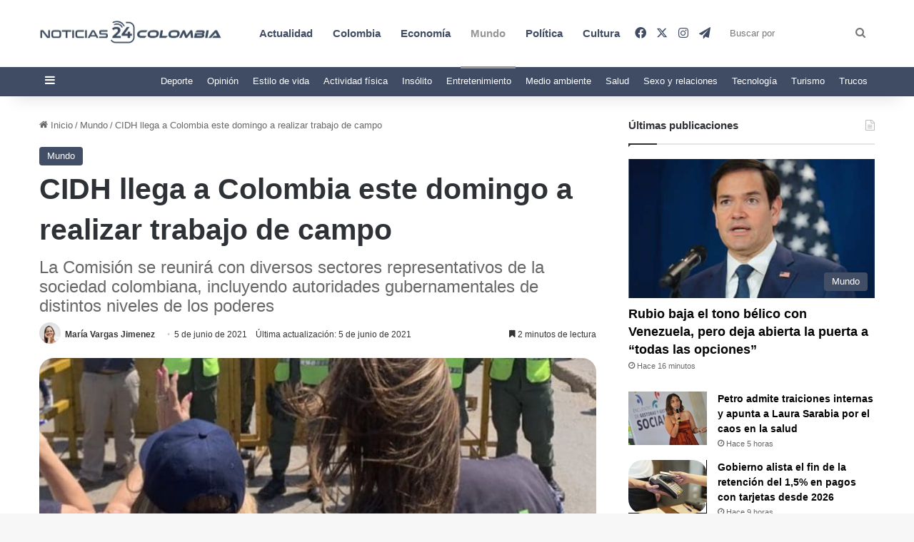

--- FILE ---
content_type: text/html; charset=UTF-8
request_url: https://www.noticias24colombia.com/cidh-llega-a-colombia-este-domingo-a-realizar-trabajo-de-campo/
body_size: 29004
content:
<!DOCTYPE html><html lang="es" class="" data-skin="light" prefix="og: https://ogp.me/ns#"><head><script data-no-optimize="1">var litespeed_docref=sessionStorage.getItem("litespeed_docref");litespeed_docref&&(Object.defineProperty(document,"referrer",{get:function(){return litespeed_docref}}),sessionStorage.removeItem("litespeed_docref"));</script> <meta charset="UTF-8" /><link rel="profile" href="https://gmpg.org/xfn/11" /><title>CIDH llega a Colombia este domingo a realizar trabajo de campo</title><meta name="description" content="La Misión de CIDH llega a Colombia este domingo a realizar trabajo de campo en medio de protestas, su visita se extenderá hasta el próximo..."/><meta name="robots" content="follow, index, max-snippet:-1, max-video-preview:-1, max-image-preview:large"/><link rel="canonical" href="https://www.noticias24colombia.com/cidh-llega-a-colombia-este-domingo-a-realizar-trabajo-de-campo/" /><meta property="og:locale" content="es_ES" /><meta property="og:type" content="article" /><meta property="og:title" content="CIDH llega a Colombia este domingo a realizar trabajo de campo" /><meta property="og:description" content="La Misión de CIDH llega a Colombia este domingo a realizar trabajo de campo en medio de protestas, su visita se extenderá hasta el próximo..." /><meta property="og:url" content="https://www.noticias24colombia.com/cidh-llega-a-colombia-este-domingo-a-realizar-trabajo-de-campo/" /><meta property="article:publisher" content="https://www.facebook.com/noticiascolombia24" /><meta property="article:tag" content="CIDH llega a colombia" /><meta property="article:tag" content="manifestaciones" /><meta property="article:tag" content="paro nacional" /><meta property="article:tag" content="visita de CIDH" /><meta property="article:section" content="Mundo" /><meta property="og:image" content="https://www.noticias24colombia.com/wp-content/uploads/2021/06/Mision-de-CIDH-llega-este-domingo.jpg" /><meta property="og:image:secure_url" content="https://www.noticias24colombia.com/wp-content/uploads/2021/06/Mision-de-CIDH-llega-este-domingo.jpg" /><meta property="og:image:width" content="777" /><meta property="og:image:height" content="465" /><meta property="og:image:alt" content="CIDH llega a Colombia este domingo" /><meta property="og:image:type" content="image/jpeg" /><meta property="article:published_time" content="2021-06-05T17:04:49-05:00" /><meta name="twitter:card" content="summary_large_image" /><meta name="twitter:title" content="CIDH llega a Colombia este domingo a realizar trabajo de campo" /><meta name="twitter:description" content="La Misión de CIDH llega a Colombia este domingo a realizar trabajo de campo en medio de protestas, su visita se extenderá hasta el próximo..." /><meta name="twitter:site" content="@noticias24c" /><meta name="twitter:creator" content="@noticias24c" /><meta name="twitter:image" content="https://www.noticias24colombia.com/wp-content/uploads/2021/06/Mision-de-CIDH-llega-este-domingo.jpg" /><meta name="twitter:label1" content="Escrito por" /><meta name="twitter:data1" content="María Vargas Jimenez" /><meta name="twitter:label2" content="Tiempo de lectura" /><meta name="twitter:data2" content="1 minuto" /> <script type="application/ld+json" class="rank-math-schema-pro">{"@context":"https://schema.org","@graph":[{"@type":["NewsMediaOrganization","Organization"],"@id":"https://www.noticias24colombia.com/#organization","name":"Noticias 24 Colombia","url":"https://www.noticias24colombia.com","sameAs":["https://www.facebook.com/noticiascolombia24","https://twitter.com/noticias24c","https://t.me/noticias24colombia","https://www.instagram.com/24noticiascol/"],"logo":{"@type":"ImageObject","@id":"https://www.noticias24colombia.com/#logo","url":"https://www.noticias24colombia.com/wp-content/uploads/2021/03/cropped-logo-colombia-noticias.png","contentUrl":"https://www.noticias24colombia.com/wp-content/uploads/2021/03/cropped-logo-colombia-noticias.png","inLanguage":"es","width":"250","height":"66"}},{"@type":"WebSite","@id":"https://www.noticias24colombia.com/#website","url":"https://www.noticias24colombia.com","publisher":{"@id":"https://www.noticias24colombia.com/#organization"},"inLanguage":"es"},{"@type":"ImageObject","@id":"https://www.noticias24colombia.com/wp-content/uploads/2021/06/Mision-de-CIDH-llega-este-domingo.jpg","url":"https://www.noticias24colombia.com/wp-content/uploads/2021/06/Mision-de-CIDH-llega-este-domingo.jpg","width":"777","height":"465","caption":"CIDH llega a Colombia este domingo","inLanguage":"es"},{"@type":"BreadcrumbList","@id":"https://www.noticias24colombia.com/cidh-llega-a-colombia-este-domingo-a-realizar-trabajo-de-campo/#breadcrumb","itemListElement":[{"@type":"ListItem","position":"1","item":{"@id":"https://www.noticias24colombia.com","name":"Portada"}},{"@type":"ListItem","position":"2","item":{"@id":"https://www.noticias24colombia.com/cidh-llega-a-colombia-este-domingo-a-realizar-trabajo-de-campo/","name":"CIDH llega a Colombia este domingo a realizar trabajo de campo"}}]},{"@type":"WebPage","@id":"https://www.noticias24colombia.com/cidh-llega-a-colombia-este-domingo-a-realizar-trabajo-de-campo/#webpage","url":"https://www.noticias24colombia.com/cidh-llega-a-colombia-este-domingo-a-realizar-trabajo-de-campo/","name":"CIDH llega a Colombia este domingo a realizar trabajo de campo","datePublished":"2021-06-05T17:04:49-05:00","dateModified":"2021-06-05T17:04:49-05:00","isPartOf":{"@id":"https://www.noticias24colombia.com/#website"},"primaryImageOfPage":{"@id":"https://www.noticias24colombia.com/wp-content/uploads/2021/06/Mision-de-CIDH-llega-este-domingo.jpg"},"inLanguage":"es","breadcrumb":{"@id":"https://www.noticias24colombia.com/cidh-llega-a-colombia-este-domingo-a-realizar-trabajo-de-campo/#breadcrumb"}},{"@type":"Person","@id":"https://www.noticias24colombia.com/author/maria/","name":"Mar\u00eda Vargas Jimenez","description":"Despu\u00e9s de empezar mis estudios de medicina, r\u00e1pidamente me di cuenta de que prefiero escribir sobre el tema que empu\u00f1ar el bistur\u00ed.","url":"https://www.noticias24colombia.com/author/maria/","image":{"@type":"ImageObject","@id":"https://www.noticias24colombia.com/wp-content/uploads/2023/10/cropped-femme-vue-face-assise-son-bureau-scaled-1-96x96.jpg","url":"https://www.noticias24colombia.com/wp-content/uploads/2023/10/cropped-femme-vue-face-assise-son-bureau-scaled-1-96x96.jpg","caption":"Mar\u00eda Vargas Jimenez","inLanguage":"es"},"worksFor":{"@id":"https://www.noticias24colombia.com/#organization"}},{"@type":"NewsArticle","headline":"CIDH llega a Colombia este domingo a realizar trabajo de campo","keywords":"CIDH llega a Colombia este domingo","datePublished":"2021-06-05T17:04:49-05:00","dateModified":"2021-06-05T17:04:49-05:00","author":{"@id":"https://www.noticias24colombia.com/author/maria/","name":"Mar\u00eda Vargas Jimenez"},"publisher":{"@id":"https://www.noticias24colombia.com/#organization"},"description":"La Misi\u00f3n de CIDH llega a Colombia este domingo a realizar trabajo de campo en medio de protestas, su visita se extender\u00e1 hasta el pr\u00f3ximo...","copyrightYear":"2021","copyrightHolder":{"@id":"https://www.noticias24colombia.com/#organization"},"name":"CIDH llega a Colombia este domingo a realizar trabajo de campo","@id":"https://www.noticias24colombia.com/cidh-llega-a-colombia-este-domingo-a-realizar-trabajo-de-campo/#richSnippet","isPartOf":{"@id":"https://www.noticias24colombia.com/cidh-llega-a-colombia-este-domingo-a-realizar-trabajo-de-campo/#webpage"},"image":{"@id":"https://www.noticias24colombia.com/wp-content/uploads/2021/06/Mision-de-CIDH-llega-este-domingo.jpg"},"inLanguage":"es","mainEntityOfPage":{"@id":"https://www.noticias24colombia.com/cidh-llega-a-colombia-este-domingo-a-realizar-trabajo-de-campo/#webpage"}}]}</script> <link rel='dns-prefetch' href='//static.fastcmp.com' /><link rel='dns-prefetch' href='//www.flashb.id' /><link rel='dns-prefetch' href='//stats.wp.com' /><link rel="alternate" type="application/rss+xml" title="Noticas 24 Colombia &raquo; Feed" href="https://www.noticias24colombia.com/feed/" /><link rel="alternate" type="application/rss+xml" title="Noticas 24 Colombia &raquo; Feed de los comentarios" href="https://www.noticias24colombia.com/comments/feed/" /><link rel="alternate" type="application/rss+xml" title="Noticas 24 Colombia &raquo; Comentario CIDH llega a Colombia este domingo a realizar trabajo de campo del feed" href="https://www.noticias24colombia.com/cidh-llega-a-colombia-este-domingo-a-realizar-trabajo-de-campo/feed/" /><style type="text/css">:root{				
			--tie-preset-gradient-1: linear-gradient(135deg, rgba(6, 147, 227, 1) 0%, rgb(155, 81, 224) 100%);
			--tie-preset-gradient-2: linear-gradient(135deg, rgb(122, 220, 180) 0%, rgb(0, 208, 130) 100%);
			--tie-preset-gradient-3: linear-gradient(135deg, rgba(252, 185, 0, 1) 0%, rgba(255, 105, 0, 1) 100%);
			--tie-preset-gradient-4: linear-gradient(135deg, rgba(255, 105, 0, 1) 0%, rgb(207, 46, 46) 100%);
			--tie-preset-gradient-5: linear-gradient(135deg, rgb(238, 238, 238) 0%, rgb(169, 184, 195) 100%);
			--tie-preset-gradient-6: linear-gradient(135deg, rgb(74, 234, 220) 0%, rgb(151, 120, 209) 20%, rgb(207, 42, 186) 40%, rgb(238, 44, 130) 60%, rgb(251, 105, 98) 80%, rgb(254, 248, 76) 100%);
			--tie-preset-gradient-7: linear-gradient(135deg, rgb(255, 206, 236) 0%, rgb(152, 150, 240) 100%);
			--tie-preset-gradient-8: linear-gradient(135deg, rgb(254, 205, 165) 0%, rgb(254, 45, 45) 50%, rgb(107, 0, 62) 100%);
			--tie-preset-gradient-9: linear-gradient(135deg, rgb(255, 203, 112) 0%, rgb(199, 81, 192) 50%, rgb(65, 88, 208) 100%);
			--tie-preset-gradient-10: linear-gradient(135deg, rgb(255, 245, 203) 0%, rgb(182, 227, 212) 50%, rgb(51, 167, 181) 100%);
			--tie-preset-gradient-11: linear-gradient(135deg, rgb(202, 248, 128) 0%, rgb(113, 206, 126) 100%);
			--tie-preset-gradient-12: linear-gradient(135deg, rgb(2, 3, 129) 0%, rgb(40, 116, 252) 100%);
			--tie-preset-gradient-13: linear-gradient(135deg, #4D34FA, #ad34fa);
			--tie-preset-gradient-14: linear-gradient(135deg, #0057FF, #31B5FF);
			--tie-preset-gradient-15: linear-gradient(135deg, #FF007A, #FF81BD);
			--tie-preset-gradient-16: linear-gradient(135deg, #14111E, #4B4462);
			--tie-preset-gradient-17: linear-gradient(135deg, #F32758, #FFC581);

			
					--main-nav-background: #1f2024;
					--main-nav-secondry-background: rgba(0,0,0,0.2);
					--main-nav-primary-color: #0088ff;
					--main-nav-contrast-primary-color: #FFFFFF;
					--main-nav-text-color: #FFFFFF;
					--main-nav-secondry-text-color: rgba(225,255,255,0.5);
					--main-nav-main-border-color: rgba(255,255,255,0.07);
					--main-nav-secondry-border-color: rgba(255,255,255,0.04);
				--tie-buttons-radius: 100px;
			}</style><link rel="alternate" title="oEmbed (JSON)" type="application/json+oembed" href="https://www.noticias24colombia.com/wp-json/oembed/1.0/embed?url=https%3A%2F%2Fwww.noticias24colombia.com%2Fcidh-llega-a-colombia-este-domingo-a-realizar-trabajo-de-campo%2F" /><link rel="alternate" title="oEmbed (XML)" type="text/xml+oembed" href="https://www.noticias24colombia.com/wp-json/oembed/1.0/embed?url=https%3A%2F%2Fwww.noticias24colombia.com%2Fcidh-llega-a-colombia-este-domingo-a-realizar-trabajo-de-campo%2F&#038;format=xml" /><meta name="viewport" content="width=device-width, initial-scale=1.0" /><style id='wp-img-auto-sizes-contain-inline-css' type='text/css'>img:is([sizes=auto i],[sizes^="auto," i]){contain-intrinsic-size:3000px 1500px}
/*# sourceURL=wp-img-auto-sizes-contain-inline-css */</style><link data-optimized="2" rel="stylesheet" href="https://www.noticias24colombia.com/wp-content/litespeed/css/67448d362d4309bdb702f6a82e05cece.css?ver=537be" /><style id='fast-cmp-custom-styles-inline-css' type='text/css'>#fast-cmp-container button.fast-cmp-button-primary{background-color:#404C64!important;color:#FFFFFF!important;}#fast-cmp-container #fast-cmp-home button.fast-cmp-button-secondary{box-shadow: inset 0 0 0 1px #404C64!important;}#fast-cmp-container #fast-cmp-home button.fast-cmp-navigation-button{box-shadow: inset 0 0 0 1px #404C64!important;}#fast-cmp-container #fast-cmp-home button.fast-cmp-button-secondary{color:#404C64!important;}#fast-cmp-container #fast-cmp-home button.fast-cmp-button-secondary:hover{box-shadow: inset 0 0 0 1px #404C64!important;color:#404C64!important;}#fast-cmp-container #fast-cmp-home button.fast-cmp-navigation-button, #fast-cmp-container .fast-cmp-layout-header .fast-cmp-navigation-button{background-color:transparent!important;color:#404C64!important;}#fast-cmp-container #fast-cmp-home button.fast-cmp-navigation-button:hover, #fast-cmp-container .fast-cmp-layout-header .fast-cmp-navigation-button:hover{box-shadow: inset 0 0 0 1px #404C64!important;color:#404C64!important;}#fast-cmp-container #fast-cmp-consents .fast-cmp-layout-nav button.fast-cmp-navigation-button {color: #404C64!important;box-shadow: inset 0 0 0 1px #404C64!important;}#fast-cmp-form .fast-cmp-spinner {border-left-color: #FFFFFF!important;}#fast-cmp-container button.fast-cmp-button-primary:focus {border-color: #404C64!important;box-shadow: inset 0 0 0 2px #404C64, inset 0 0 0 4px #fff!important;outline: solid transparent !important;}
/*# sourceURL=fast-cmp-custom-styles-inline-css */</style><style id='actirise-presized-inline-css' type='text/css'>div[data-actirise-slot="aside-desktop"]{ display: none;  margin: 10px auto;}@media screen and (min-width: 770px){div[data-actirise-slot="aside-desktop"].device-desktop{display: flex !important;width: 100%;min-height: 620px; }} @media screen and (min-width: 481px) and (max-width: 769px){div[data-actirise-slot="aside-desktop"].device-tablet{display: flex !important;width: 100%;min-height: 620px; }}div[data-actirise-slot="top-content"]{ display: none;  margin: 10px auto;}@media screen and (min-width: 770px){div[data-actirise-slot="top-content"].device-desktop{display: flex !important;width: 100%;min-height: 300px; }} @media screen and (max-width: 480px){div[data-actirise-slot="top-content"].device-mobile{display: flex !important;width: 100%;min-height: 380px; }} @media screen and (min-width: 481px) and (max-width: 769px){div[data-actirise-slot="top-content"].device-tablet{display: flex !important;width: 100%;min-height: 380px; }}
/*# sourceURL=actirise-presized-inline-css */</style><style id='wp-emoji-styles-inline-css' type='text/css'>img.wp-smiley, img.emoji {
		display: inline !important;
		border: none !important;
		box-shadow: none !important;
		height: 1em !important;
		width: 1em !important;
		margin: 0 0.07em !important;
		vertical-align: -0.1em !important;
		background: none !important;
		padding: 0 !important;
	}
/*# sourceURL=wp-emoji-styles-inline-css */</style><style id='global-styles-inline-css' type='text/css'>:root{--wp--preset--aspect-ratio--square: 1;--wp--preset--aspect-ratio--4-3: 4/3;--wp--preset--aspect-ratio--3-4: 3/4;--wp--preset--aspect-ratio--3-2: 3/2;--wp--preset--aspect-ratio--2-3: 2/3;--wp--preset--aspect-ratio--16-9: 16/9;--wp--preset--aspect-ratio--9-16: 9/16;--wp--preset--color--black: #000000;--wp--preset--color--cyan-bluish-gray: #abb8c3;--wp--preset--color--white: #ffffff;--wp--preset--color--pale-pink: #f78da7;--wp--preset--color--vivid-red: #cf2e2e;--wp--preset--color--luminous-vivid-orange: #ff6900;--wp--preset--color--luminous-vivid-amber: #fcb900;--wp--preset--color--light-green-cyan: #7bdcb5;--wp--preset--color--vivid-green-cyan: #00d084;--wp--preset--color--pale-cyan-blue: #8ed1fc;--wp--preset--color--vivid-cyan-blue: #0693e3;--wp--preset--color--vivid-purple: #9b51e0;--wp--preset--color--global-color: #0088ff;--wp--preset--gradient--vivid-cyan-blue-to-vivid-purple: linear-gradient(135deg,rgb(6,147,227) 0%,rgb(155,81,224) 100%);--wp--preset--gradient--light-green-cyan-to-vivid-green-cyan: linear-gradient(135deg,rgb(122,220,180) 0%,rgb(0,208,130) 100%);--wp--preset--gradient--luminous-vivid-amber-to-luminous-vivid-orange: linear-gradient(135deg,rgb(252,185,0) 0%,rgb(255,105,0) 100%);--wp--preset--gradient--luminous-vivid-orange-to-vivid-red: linear-gradient(135deg,rgb(255,105,0) 0%,rgb(207,46,46) 100%);--wp--preset--gradient--very-light-gray-to-cyan-bluish-gray: linear-gradient(135deg,rgb(238,238,238) 0%,rgb(169,184,195) 100%);--wp--preset--gradient--cool-to-warm-spectrum: linear-gradient(135deg,rgb(74,234,220) 0%,rgb(151,120,209) 20%,rgb(207,42,186) 40%,rgb(238,44,130) 60%,rgb(251,105,98) 80%,rgb(254,248,76) 100%);--wp--preset--gradient--blush-light-purple: linear-gradient(135deg,rgb(255,206,236) 0%,rgb(152,150,240) 100%);--wp--preset--gradient--blush-bordeaux: linear-gradient(135deg,rgb(254,205,165) 0%,rgb(254,45,45) 50%,rgb(107,0,62) 100%);--wp--preset--gradient--luminous-dusk: linear-gradient(135deg,rgb(255,203,112) 0%,rgb(199,81,192) 50%,rgb(65,88,208) 100%);--wp--preset--gradient--pale-ocean: linear-gradient(135deg,rgb(255,245,203) 0%,rgb(182,227,212) 50%,rgb(51,167,181) 100%);--wp--preset--gradient--electric-grass: linear-gradient(135deg,rgb(202,248,128) 0%,rgb(113,206,126) 100%);--wp--preset--gradient--midnight: linear-gradient(135deg,rgb(2,3,129) 0%,rgb(40,116,252) 100%);--wp--preset--font-size--small: 13px;--wp--preset--font-size--medium: 20px;--wp--preset--font-size--large: 36px;--wp--preset--font-size--x-large: 42px;--wp--preset--spacing--20: 0.44rem;--wp--preset--spacing--30: 0.67rem;--wp--preset--spacing--40: 1rem;--wp--preset--spacing--50: 1.5rem;--wp--preset--spacing--60: 2.25rem;--wp--preset--spacing--70: 3.38rem;--wp--preset--spacing--80: 5.06rem;--wp--preset--shadow--natural: 6px 6px 9px rgba(0, 0, 0, 0.2);--wp--preset--shadow--deep: 12px 12px 50px rgba(0, 0, 0, 0.4);--wp--preset--shadow--sharp: 6px 6px 0px rgba(0, 0, 0, 0.2);--wp--preset--shadow--outlined: 6px 6px 0px -3px rgb(255, 255, 255), 6px 6px rgb(0, 0, 0);--wp--preset--shadow--crisp: 6px 6px 0px rgb(0, 0, 0);}:where(.is-layout-flex){gap: 0.5em;}:where(.is-layout-grid){gap: 0.5em;}body .is-layout-flex{display: flex;}.is-layout-flex{flex-wrap: wrap;align-items: center;}.is-layout-flex > :is(*, div){margin: 0;}body .is-layout-grid{display: grid;}.is-layout-grid > :is(*, div){margin: 0;}:where(.wp-block-columns.is-layout-flex){gap: 2em;}:where(.wp-block-columns.is-layout-grid){gap: 2em;}:where(.wp-block-post-template.is-layout-flex){gap: 1.25em;}:where(.wp-block-post-template.is-layout-grid){gap: 1.25em;}.has-black-color{color: var(--wp--preset--color--black) !important;}.has-cyan-bluish-gray-color{color: var(--wp--preset--color--cyan-bluish-gray) !important;}.has-white-color{color: var(--wp--preset--color--white) !important;}.has-pale-pink-color{color: var(--wp--preset--color--pale-pink) !important;}.has-vivid-red-color{color: var(--wp--preset--color--vivid-red) !important;}.has-luminous-vivid-orange-color{color: var(--wp--preset--color--luminous-vivid-orange) !important;}.has-luminous-vivid-amber-color{color: var(--wp--preset--color--luminous-vivid-amber) !important;}.has-light-green-cyan-color{color: var(--wp--preset--color--light-green-cyan) !important;}.has-vivid-green-cyan-color{color: var(--wp--preset--color--vivid-green-cyan) !important;}.has-pale-cyan-blue-color{color: var(--wp--preset--color--pale-cyan-blue) !important;}.has-vivid-cyan-blue-color{color: var(--wp--preset--color--vivid-cyan-blue) !important;}.has-vivid-purple-color{color: var(--wp--preset--color--vivid-purple) !important;}.has-black-background-color{background-color: var(--wp--preset--color--black) !important;}.has-cyan-bluish-gray-background-color{background-color: var(--wp--preset--color--cyan-bluish-gray) !important;}.has-white-background-color{background-color: var(--wp--preset--color--white) !important;}.has-pale-pink-background-color{background-color: var(--wp--preset--color--pale-pink) !important;}.has-vivid-red-background-color{background-color: var(--wp--preset--color--vivid-red) !important;}.has-luminous-vivid-orange-background-color{background-color: var(--wp--preset--color--luminous-vivid-orange) !important;}.has-luminous-vivid-amber-background-color{background-color: var(--wp--preset--color--luminous-vivid-amber) !important;}.has-light-green-cyan-background-color{background-color: var(--wp--preset--color--light-green-cyan) !important;}.has-vivid-green-cyan-background-color{background-color: var(--wp--preset--color--vivid-green-cyan) !important;}.has-pale-cyan-blue-background-color{background-color: var(--wp--preset--color--pale-cyan-blue) !important;}.has-vivid-cyan-blue-background-color{background-color: var(--wp--preset--color--vivid-cyan-blue) !important;}.has-vivid-purple-background-color{background-color: var(--wp--preset--color--vivid-purple) !important;}.has-black-border-color{border-color: var(--wp--preset--color--black) !important;}.has-cyan-bluish-gray-border-color{border-color: var(--wp--preset--color--cyan-bluish-gray) !important;}.has-white-border-color{border-color: var(--wp--preset--color--white) !important;}.has-pale-pink-border-color{border-color: var(--wp--preset--color--pale-pink) !important;}.has-vivid-red-border-color{border-color: var(--wp--preset--color--vivid-red) !important;}.has-luminous-vivid-orange-border-color{border-color: var(--wp--preset--color--luminous-vivid-orange) !important;}.has-luminous-vivid-amber-border-color{border-color: var(--wp--preset--color--luminous-vivid-amber) !important;}.has-light-green-cyan-border-color{border-color: var(--wp--preset--color--light-green-cyan) !important;}.has-vivid-green-cyan-border-color{border-color: var(--wp--preset--color--vivid-green-cyan) !important;}.has-pale-cyan-blue-border-color{border-color: var(--wp--preset--color--pale-cyan-blue) !important;}.has-vivid-cyan-blue-border-color{border-color: var(--wp--preset--color--vivid-cyan-blue) !important;}.has-vivid-purple-border-color{border-color: var(--wp--preset--color--vivid-purple) !important;}.has-vivid-cyan-blue-to-vivid-purple-gradient-background{background: var(--wp--preset--gradient--vivid-cyan-blue-to-vivid-purple) !important;}.has-light-green-cyan-to-vivid-green-cyan-gradient-background{background: var(--wp--preset--gradient--light-green-cyan-to-vivid-green-cyan) !important;}.has-luminous-vivid-amber-to-luminous-vivid-orange-gradient-background{background: var(--wp--preset--gradient--luminous-vivid-amber-to-luminous-vivid-orange) !important;}.has-luminous-vivid-orange-to-vivid-red-gradient-background{background: var(--wp--preset--gradient--luminous-vivid-orange-to-vivid-red) !important;}.has-very-light-gray-to-cyan-bluish-gray-gradient-background{background: var(--wp--preset--gradient--very-light-gray-to-cyan-bluish-gray) !important;}.has-cool-to-warm-spectrum-gradient-background{background: var(--wp--preset--gradient--cool-to-warm-spectrum) !important;}.has-blush-light-purple-gradient-background{background: var(--wp--preset--gradient--blush-light-purple) !important;}.has-blush-bordeaux-gradient-background{background: var(--wp--preset--gradient--blush-bordeaux) !important;}.has-luminous-dusk-gradient-background{background: var(--wp--preset--gradient--luminous-dusk) !important;}.has-pale-ocean-gradient-background{background: var(--wp--preset--gradient--pale-ocean) !important;}.has-electric-grass-gradient-background{background: var(--wp--preset--gradient--electric-grass) !important;}.has-midnight-gradient-background{background: var(--wp--preset--gradient--midnight) !important;}.has-small-font-size{font-size: var(--wp--preset--font-size--small) !important;}.has-medium-font-size{font-size: var(--wp--preset--font-size--medium) !important;}.has-large-font-size{font-size: var(--wp--preset--font-size--large) !important;}.has-x-large-font-size{font-size: var(--wp--preset--font-size--x-large) !important;}
/*# sourceURL=global-styles-inline-css */</style><style id='classic-theme-styles-inline-css' type='text/css'>/*! This file is auto-generated */
.wp-block-button__link{color:#fff;background-color:#32373c;border-radius:9999px;box-shadow:none;text-decoration:none;padding:calc(.667em + 2px) calc(1.333em + 2px);font-size:1.125em}.wp-block-file__button{background:#32373c;color:#fff;text-decoration:none}
/*# sourceURL=/wp-includes/css/classic-themes.min.css */</style><style id='sib-front-css-inline-css' type='text/css'>.wf-active .logo-text,.wf-active h1,.wf-active h2,.wf-active h3,.wf-active h4,.wf-active h5,.wf-active h6,.wf-active .the-subtitle{font-family: 'Poppins';}#main-nav .main-menu > ul > li > a{font-size: 15px;}.entry-header .entry-sub-title{font-size: 24px;}#the-post .entry-content,#the-post .entry-content p{font-size: 18px;}.entry h2{font-size: 30px;}a,body .entry a,.dark-skin body .entry a,.comment-list .comment-content a{color: #0088ff;}a:hover,body .entry a:hover,.dark-skin body .entry a:hover,.comment-list .comment-content a:hover{color: #878787;}#content a:hover{text-decoration: underline !important;}#tie-container a.post-title:hover,#tie-container .post-title a:hover,#tie-container .thumb-overlay .thumb-title a:hover{background-size: 100% 2px;text-decoration: none !important;}a.post-title,.post-title a{background-image: linear-gradient(to bottom,#000 0%,#000 98%);background-size: 0 1px;background-repeat: no-repeat;background-position: left 100%;color: #000;}.dark-skin a.post-title,.dark-skin .post-title a{color: #fff;background-image: linear-gradient(to bottom,#fff 0%,#fff 98%);}#header-notification-bar{background: #ffffff;}#header-notification-bar,#header-notification-bar p a{color: #404c64;}#header-notification-bar{--tie-buttons-color: #404c64;--tie-buttons-border-color: #404c64;--tie-buttons-hover-color: #222e46;--tie-buttons-hover-text: #FFFFFF;}#header-notification-bar{--tie-buttons-text: #ffffff;}#top-nav,#top-nav .sub-menu,#top-nav .comp-sub-menu,#top-nav .ticker-content,#top-nav .ticker-swipe,.top-nav-boxed #top-nav .topbar-wrapper,.top-nav-dark .top-menu ul,#autocomplete-suggestions.search-in-top-nav{background-color : #404c64;}#top-nav *,#autocomplete-suggestions.search-in-top-nav{border-color: rgba( #FFFFFF,0.08);}#top-nav .icon-basecloud-bg:after{color: #404c64;}#top-nav a:not(:hover),#top-nav input,#top-nav #search-submit,#top-nav .fa-spinner,#top-nav .dropdown-social-icons li a span,#top-nav .components > li .social-link:not(:hover) span,#autocomplete-suggestions.search-in-top-nav a{color: #ffffff;}#top-nav input::-moz-placeholder{color: #ffffff;}#top-nav input:-moz-placeholder{color: #ffffff;}#top-nav input:-ms-input-placeholder{color: #ffffff;}#top-nav input::-webkit-input-placeholder{color: #ffffff;}#top-nav,.search-in-top-nav{--tie-buttons-color: #83848c;--tie-buttons-border-color: #83848c;--tie-buttons-text: #FFFFFF;--tie-buttons-hover-color: #65666e;}#top-nav a:hover,#top-nav .menu li:hover > a,#top-nav .menu > .tie-current-menu > a,#top-nav .components > li:hover > a,#top-nav .components #search-submit:hover,#autocomplete-suggestions.search-in-top-nav .post-title a:hover{color: #83848c;}#top-nav,#top-nav .comp-sub-menu,#top-nav .tie-weather-widget{color: #ffffff;}#autocomplete-suggestions.search-in-top-nav .post-meta,#autocomplete-suggestions.search-in-top-nav .post-meta a:not(:hover){color: rgba( 255,255,255,0.7 );}#top-nav .weather-icon .icon-cloud,#top-nav .weather-icon .icon-basecloud-bg,#top-nav .weather-icon .icon-cloud-behind{color: #ffffff !important;}#main-nav,#main-nav .menu-sub-content,#main-nav .comp-sub-menu,#main-nav ul.cats-vertical li a.is-active,#main-nav ul.cats-vertical li a:hover,#autocomplete-suggestions.search-in-main-nav{background-color: #ffffff;}#main-nav{border-width: 0;}#theme-header #main-nav:not(.fixed-nav){bottom: 0;}#main-nav .icon-basecloud-bg:after{color: #ffffff;}#autocomplete-suggestions.search-in-main-nav{border-color: rgba(0,0,0,0.07);}.main-nav-boxed #main-nav .main-menu-wrapper{border-width: 0;}#main-nav a:not(:hover),#main-nav a.social-link:not(:hover) span,#main-nav .dropdown-social-icons li a span,#autocomplete-suggestions.search-in-main-nav a{color: #404c64;}.main-nav,.search-in-main-nav{--main-nav-primary-color: #969694;--tie-buttons-color: #969694;--tie-buttons-border-color: #969694;--tie-buttons-text: #FFFFFF;--tie-buttons-hover-color: #787876;}#main-nav .mega-links-head:after,#main-nav .cats-horizontal a.is-active,#main-nav .cats-horizontal a:hover,#main-nav .spinner > div{background-color: #969694;}#main-nav .menu ul li:hover > a,#main-nav .menu ul li.current-menu-item:not(.mega-link-column) > a,#main-nav .components a:hover,#main-nav .components > li:hover > a,#main-nav #search-submit:hover,#main-nav .cats-vertical a.is-active,#main-nav .cats-vertical a:hover,#main-nav .mega-menu .post-meta a:hover,#main-nav .mega-menu .post-box-title a:hover,#autocomplete-suggestions.search-in-main-nav a:hover,#main-nav .spinner-circle:after{color: #969694;}#main-nav .menu > li.tie-current-menu > a,#main-nav .menu > li:hover > a,.theme-header #main-nav .mega-menu .cats-horizontal a.is-active,.theme-header #main-nav .mega-menu .cats-horizontal a:hover{color: #FFFFFF;}#main-nav .menu > li.tie-current-menu > a:before,#main-nav .menu > li:hover > a:before{border-top-color: #FFFFFF;}#main-nav,#main-nav input,#main-nav #search-submit,#main-nav .fa-spinner,#main-nav .comp-sub-menu,#main-nav .tie-weather-widget{color: ##48548c;}#main-nav input::-moz-placeholder{color: ##48548c;}#main-nav input:-moz-placeholder{color: ##48548c;}#main-nav input:-ms-input-placeholder{color: ##48548c;}#main-nav input::-webkit-input-placeholder{color: ##48548c;}#main-nav .mega-menu .post-meta,#main-nav .mega-menu .post-meta a,#autocomplete-suggestions.search-in-main-nav .post-meta{color: rgba(72,84,140,0.6);}#main-nav .weather-icon .icon-cloud,#main-nav .weather-icon .icon-basecloud-bg,#main-nav .weather-icon .icon-cloud-behind{color: ##48548c !important;}#the-post .entry-content a:not(.shortc-button){color: #0088ff !important;}#the-post .entry-content a:not(.shortc-button):hover{color: #8e8e8e !important;}#footer{background-color: #404c64;}#site-info{background-color: #404c64;}@media (max-width: 991px) {#tie-wrapper #theme-header,#tie-wrapper #theme-header #main-nav .main-menu-wrapper,#tie-wrapper #theme-header .logo-container{background: transparent;}#tie-wrapper #theme-header .logo-container,#tie-wrapper #theme-header .logo-container.fixed-nav,#tie-wrapper #theme-header #main-nav {background-color: #ffffff;}.mobile-header-components .components .comp-sub-menu{background-color: #ffffff;}}#footer .posts-list-counter .posts-list-items li.widget-post-list:before{border-color: #404c64;}#footer .timeline-widget a .date:before{border-color: rgba(64,76,100,0.8);}#footer .footer-boxed-widget-area,#footer textarea,#footer input:not([type=submit]),#footer select,#footer code,#footer kbd,#footer pre,#footer samp,#footer .show-more-button,#footer .slider-links .tie-slider-nav span,#footer #wp-calendar,#footer #wp-calendar tbody td,#footer #wp-calendar thead th,#footer .widget.buddypress .item-options a{border-color: rgba(255,255,255,0.1);}#footer .social-statistics-widget .white-bg li.social-icons-item a,#footer .widget_tag_cloud .tagcloud a,#footer .latest-tweets-widget .slider-links .tie-slider-nav span,#footer .widget_layered_nav_filters a{border-color: rgba(255,255,255,0.1);}#footer .social-statistics-widget .white-bg li:before{background: rgba(255,255,255,0.1);}.site-footer #wp-calendar tbody td{background: rgba(255,255,255,0.02);}#footer .white-bg .social-icons-item a span.followers span,#footer .circle-three-cols .social-icons-item a .followers-num,#footer .circle-three-cols .social-icons-item a .followers-name{color: rgba(255,255,255,0.8);}#footer .timeline-widget ul:before,#footer .timeline-widget a:not(:hover) .date:before{background-color: #222e46;}#footer,#footer textarea,#footer input:not([type='submit']),#footer select,#footer #wp-calendar tbody,#footer .tie-slider-nav li span:not(:hover),#footer .widget_categories li a:before,#footer .widget_product_categories li a:before,#footer .widget_layered_nav li a:before,#footer .widget_archive li a:before,#footer .widget_nav_menu li a:before,#footer .widget_meta li a:before,#footer .widget_pages li a:before,#footer .widget_recent_entries li a:before,#footer .widget_display_forums li a:before,#footer .widget_display_views li a:before,#footer .widget_rss li a:before,#footer .widget_display_stats dt:before,#footer .subscribe-widget-content h3,#footer .about-author .social-icons a:not(:hover) span{color: #ffffff;}#footer post-widget-body .meta-item,#footer .post-meta,#footer .stream-title,#footer.dark-skin .timeline-widget .date,#footer .wp-caption .wp-caption-text,#footer .rss-date{color: rgba(255,255,255,0.7);}#footer input::-moz-placeholder{color: #ffffff;}#footer input:-moz-placeholder{color: #ffffff;}#footer input:-ms-input-placeholder{color: #ffffff;}#footer input::-webkit-input-placeholder{color: #ffffff;}.site-footer.dark-skin a:not(:hover){color: #ffffff;}.site-footer.dark-skin a:hover,#footer .stars-rating-active,#footer .twitter-icon-wrap span,.block-head-4.magazine2 #footer .tabs li a{color: #a3a3a3;}#footer .circle_bar{stroke: #a3a3a3;}#footer .widget.buddypress .item-options a.selected,#footer .widget.buddypress .item-options a.loading,#footer .tie-slider-nav span:hover,.block-head-4.magazine2 #footer .tabs{border-color: #a3a3a3;}.magazine2:not(.block-head-4) #footer .tabs a:hover,.magazine2:not(.block-head-4) #footer .tabs .active a,.magazine1 #footer .tabs a:hover,.magazine1 #footer .tabs .active a,.block-head-4.magazine2 #footer .tabs.tabs .active a,.block-head-4.magazine2 #footer .tabs > .active a:before,.block-head-4.magazine2 #footer .tabs > li.active:nth-child(n) a:after,#footer .digital-rating-static,#footer .timeline-widget li a:hover .date:before,#footer #wp-calendar #today,#footer .posts-list-counter .posts-list-items li.widget-post-list:before,#footer .cat-counter span,#footer.dark-skin .the-global-title:after,#footer .button,#footer [type='submit'],#footer .spinner > div,#footer .widget.buddypress .item-options a.selected,#footer .widget.buddypress .item-options a.loading,#footer .tie-slider-nav span:hover,#footer .fullwidth-area .tagcloud a:hover{background-color: #a3a3a3;color: #FFFFFF;}.block-head-4.magazine2 #footer .tabs li a:hover{color: #858585;}.block-head-4.magazine2 #footer .tabs.tabs .active a:hover,#footer .widget.buddypress .item-options a.selected,#footer .widget.buddypress .item-options a.loading,#footer .tie-slider-nav span:hover{color: #FFFFFF !important;}#footer .button:hover,#footer [type='submit']:hover{background-color: #858585;color: #FFFFFF;}#site-info,#site-info ul.social-icons li a:not(:hover) span{color: #ffffff;}#footer .site-info a:not(:hover){color: #ffffff;}#footer .site-info a:hover{color: #aaaaaa;}.post-cat{background-color:#404c64 !important;color:#FFFFFF !important;}@media (max-width: 991px){.side-aside #mobile-menu .menu > li{border-color: rgba(255,255,255,0.05);}}@media (max-width: 991px){.side-aside.normal-side{background-color: #404c64;}}.side-aside #mobile-menu li a,.side-aside #mobile-menu .mobile-arrows,.side-aside #mobile-search .search-field{color: #ffffff;}#mobile-search .search-field::-moz-placeholder {color: #ffffff;}#mobile-search .search-field:-moz-placeholder {color: #ffffff;}#mobile-search .search-field:-ms-input-placeholder {color: #ffffff;}#mobile-search .search-field::-webkit-input-placeholder {color: #ffffff;}@media (max-width: 991px){.tie-btn-close span{color: #ffffff;}}.side-aside.dark-skin a.remove:not(:hover)::before,#mobile-social-icons .social-icons-item a:not(:hover) span{color: #ffffff!important;}.mobile-header-components li.custom-menu-link > a,#mobile-menu-icon .menu-text{color: #404c64!important;}#mobile-menu-icon .nav-icon,#mobile-menu-icon .nav-icon:before,#mobile-menu-icon .nav-icon:after{background-color: #404c64!important;}@media (max-width: 991px){#theme-header.has-normal-width-logo #logo img {width:150px !important;max-width:100% !important;height: auto !important;max-height: 200px !important;}}#the-post{position: relative;z-index: 1;}.post-components{position: relative;z-index: 0;}
/*# sourceURL=sib-front-css-inline-css */</style> <script type="text/javascript" data-no-optimize="1" data-wpmeteor-nooptimize="true" data-cfasync="false" nowprocket="" charset="UTF-8">/*  */
window.FAST_CMP_OPTIONS = { 
					configType: 'actirise-wp',
					domainUid: '84c116de-14c3-50e5-81c2-50e8f8ca2bc8',
					countryCode: 'ES',
					policyUrl: 'https://www.noticias24colombia.com/politica-de-privacidad/',
					displaySynchronous: false,
					publisherName: 'Noticas 24 Colombia',
					bootstrap: { 
						excludedIABVendors: [], 
						excludedGoogleVendors: [],
					},
					jurisdiction: 'tcfeuv2',
					googleConsentMode: {enabled: true,},
					publisherLogo: function (c) { return c.createElement('img', { src: 'https://www.noticias24colombia.com/wp-content/uploads/2024/04/N24.png', height: '40' }) },
					
				};
(function(){var e={484:function(e){window.FAST_CMP_T0=Date.now();window.FAST_CMP_QUEUE={};window.FAST_CMP_QUEUE_ID=0;function t(){var e=Array.prototype.slice.call(arguments);if(!e.length)return Object.values(window.FAST_CMP_QUEUE);else if(e[0]==="ping"){if(typeof e[2]==="function")e[2]({cmpLoaded:false,cmpStatus:"stub",apiVersion:"2.0",cmpId:parseInt("388",10)})}else window.FAST_CMP_QUEUE[window.FAST_CMP_QUEUE_ID++]=e}e.exports={name:"light",handler:t}}};var t={};function a(r){var n=t[r];if(n!==void 0)return n.exports;var o=t[r]={exports:{}};e[r](o,o.exports,a);return o.exports}function r(e){"@babel/helpers - typeof";return r="function"==typeof Symbol&&"symbol"==typeof Symbol.iterator?function(e){return typeof e}:function(e){return e&&"function"==typeof Symbol&&e.constructor===Symbol&&e!==Symbol.prototype?"symbol":typeof e},r(e)}var n=a(484);var o="__tcfapiLocator";var i=window;var s=i;var f;function c(){var e=i.document;var t=!!i.frames[o];if(!t)if(e.body){var a=e.createElement("iframe");a.style.cssText="display:none";a.name=o;e.body.appendChild(a)}else setTimeout(c,5);return!t}function l(e){var t=typeof e.data==="string";var a={};if(t)try{a=JSON.parse(e.data)}catch(e){}else a=e.data;var n=r(a)==="object"?a.__tcfapiCall:null;if(n)window.__tcfapi(n.command,n.version,function(a,r){var o={__tcfapiReturn:{returnValue:a,success:r,callId:n.callId}};if(e&&e.source&&e.source.postMessage)e.source.postMessage(t?JSON.stringify(o):o,"*")},n.parameter)}while(s){try{if(s.frames[o]){f=s;break}}catch(e){}if(s===i.top)break;s=s.parent}if(i.FAST_CMP_HANDLER!=="custom"){if(!f){c();i.__tcfapi=n.handler;i.FAST_CMP_HANDLER=n.name;i.addEventListener("message",l,false)}else{i.__tcfapi=n.handler;i.FAST_CMP_HANDLER=n.name}for(var p in window.FAST_CMP_QUEUE||{})i.__tcfapi.apply(null,window.FAST_CMP_QUEUE[p])}})();
//# sourceURL=fastcmp-js-before
/*  */</script> <script type="text/javascript" async data-no-optimize="1" data-wpmeteor-nooptimize="true" data-cfasync="false" nowprocket="" charset="UTF-8" src="https://static.fastcmp.com/fast-cmp-stub.js"></script> <script type="text/javascript" data-cfasync="false" defer src="https://www.flashb.id/universal/d0c46541-de6a-580d-98c6-483792e8d387.js"></script> <script type="litespeed/javascript">window._hbdbrk=window._hbdbrk||[];window._hbdbrk.push(['_vars',{page_type:'article',pid:3,custom1:'María Vargas Jimenez',custom2:'mundo',custom3:'19494',custom4:'',custom5:'',}]);window.actirisePlugin=window.actirisePlugin||{};window.actirisePlugin.version='3.3.4';window.actirisePlugin.version_lastupdate=new Date(1769100739*1000);window.actirisePlugin.adsTxt={active:1,lastUpdate:new Date(1769720831*1000)};window.actirisePlugin.presized={active:1,lastUpdate:new Date(1769719416*1000)};window.actirisePlugin.cron=!0;window.actirisePlugin.fastcmp=!0;window.actirisePlugin.autoUpdate=!0;window.actirisePlugin.debug=!0</script> <script type="litespeed/javascript" data-src="https://www.noticias24colombia.com/wp-includes/js/jquery/jquery.min.js?ver=3.7.1" id="jquery-core-js"></script> <script id="sib-front-js-js-extra" type="litespeed/javascript">var sibErrMsg={"invalidMail":"Please fill out valid email address","requiredField":"Please fill out required fields","invalidDateFormat":"Please fill out valid date format","invalidSMSFormat":"Please fill out valid phone number"};var ajax_sib_front_object={"ajax_url":"https://www.noticias24colombia.com/wp-admin/admin-ajax.php","ajax_nonce":"1d2c2e993a","flag_url":"https://www.noticias24colombia.com/wp-content/plugins/mailin/img/flags/"}</script> <link rel="https://api.w.org/" href="https://www.noticias24colombia.com/wp-json/" /><link rel="alternate" title="JSON" type="application/json" href="https://www.noticias24colombia.com/wp-json/wp/v2/posts/19494" /><link rel="EditURI" type="application/rsd+xml" title="RSD" href="https://www.noticias24colombia.com/xmlrpc.php?rsd" /><meta name="generator" content="WordPress 6.9" /><link rel='shortlink' href='https://www.noticias24colombia.com/?p=19494' /><style>img#wpstats{display:none}</style><meta http-equiv="X-UA-Compatible" content="IE=edge"><meta name="theme-color" content="#ffffff" /><script type="litespeed/javascript" data-src="https://cdn.brevo.com/js/sdk-loader.js"></script> <script type="litespeed/javascript">window.Brevo=window.Brevo||[];window.Brevo.push(['init',{"client_key":"91kzt69qgfb6ehygoahd575f","email_id":null,"push":{"customDomain":"https:\/\/www.noticias24colombia.com\/wp-content\/plugins\/mailin\/"},"service_worker_url":"wonderpush-worker-loader.min.js?webKey=6cce2582eb8de5906a5662b3c6240eb0e0548f32480d3872dc83a79db0a3fa86","frame_url":"brevo-frame.html"}])</script><script type="litespeed/javascript" data-src="https://cdn.by.wonderpush.com/sdk/1.1/wonderpush-loader.min.js"></script> <script type="litespeed/javascript">window.WonderPush=window.WonderPush||[];window.WonderPush.push(['init',{"customDomain":"https:\/\/www.noticias24colombia.com\/wp-content\/plugins\/mailin\/","serviceWorkerUrl":"wonderpush-worker-loader.min.js?webKey=6cce2582eb8de5906a5662b3c6240eb0e0548f32480d3872dc83a79db0a3fa86","frameUrl":"wonderpush.min.html","webKey":"6cce2582eb8de5906a5662b3c6240eb0e0548f32480d3872dc83a79db0a3fa86"}])</script> <script type="litespeed/javascript" data-src="https://www.googletagmanager.com/gtag/js?id=UA-191495000-1"></script> <script type="litespeed/javascript">window.dataLayer=window.dataLayer||[];function gtag(){dataLayer.push(arguments)}
gtag('js',new Date());gtag('config','UA-191495000-1')</script> <script type="litespeed/javascript">window._taboola=window._taboola||[];_taboola.push({article:'auto'});!function(e,f,u,i){if(!document.getElementById(i)){e.async=1;e.src=u;e.id=i;f.parentNode.insertBefore(e,f)}}(document.createElement('script'),document.getElementsByTagName('script')[0],'//cdn.taboola.com/libtrc/pressesante-noticias24colombia/loader.js','tb_loader_script');if(window.performance&&typeof window.performance.mark=='function'){window.performance.mark('tbl_ic')}</script> <script type="litespeed/javascript">function loadScript(a){var b=document.getElementsByTagName("head")[0],c=document.createElement("script");c.type="text/javascript",c.src="https://tracker.metricool.com/resources/be.js",c.onreadystatechange=a,c.onload=a,b.appendChild(c)}loadScript(function(){beTracker.t({hash:"1c98b5c4c9802a372751630086b4cf2f"})})</script> <script type="litespeed/javascript" data-src="https://pagead2.googlesyndication.com/pagead/js/adsbygoogle.js?client=ca-pub-4831921753112466"
     crossorigin="anonymous"></script><link rel="icon" href="https://www.noticias24colombia.com/wp-content/uploads/2021/03/cropped-favicon-1-32x32.jpg" sizes="32x32" /><link rel="icon" href="https://www.noticias24colombia.com/wp-content/uploads/2021/03/cropped-favicon-1-192x192.jpg" sizes="192x192" /><link rel="apple-touch-icon" href="https://www.noticias24colombia.com/wp-content/uploads/2021/03/cropped-favicon-1-180x180.jpg" /><meta name="msapplication-TileImage" content="https://www.noticias24colombia.com/wp-content/uploads/2021/03/cropped-favicon-1-270x270.jpg" /><style type="text/css" id="wp-custom-css">.easy-notification-bar a{
	font-weight:700 !important;
}
@media(max-width:767px){.easy-notification-bar{display:none;}}
.slide {
	padding-bottom: 10px;
}

.grid-item {
	border-radius: 10px;
	padding: 0;
}

.wp-post-image {
	border-radius: 20px;
}

.post-thumb {
	background: white;
}
.wp-post-image {
		border-radius: 20px;
}

.post-thumb::after {
		border-radius: 20px;
}

.entry-content p a:after {
    display: inline-block;
    margin-left: .25em;
    content: "\2197";
    font-size: .8em;
    font-weight: 700;
    border: 1.5px solid currentColor;
    border-radius: 4px;
    line-height: 1.1em;
    speak: never;
}
.entry-content p a {
    text-decoration-line: underline !important;
    text-decoration-thickness: 2px !important;
    text-decoration-color: #0b0745 !important;
    text-underline-offset: .25em;
}
.abh_box {
    position: absolute !important;
    bottom: 228px !important;
}
.share-div {
    margin-bottom: 212px;
    border-top: 2px solid;
    border-bottom: 2px solid;
    padding: 20px;
}</style></head><body id="tie-body" class="wp-singular post-template-default single single-post postid-19494 single-format-standard wp-theme-jannah wrapper-has-shadow block-head-1 magazine2 is-thumb-overlay-disabled is-desktop is-header-layout-1 sidebar-right has-sidebar post-layout-1 narrow-title-narrow-media is-standard-format hide_breaking_news hide_read_more_buttons hide_share_post_top hide_post_newsletter hide_read_next hide_sidebars"><div class="background-overlay"><div id="tie-container" class="site tie-container"><div id="tie-wrapper"><header id="theme-header" class="theme-header header-layout-1 main-nav-dark main-nav-default-dark main-nav-below no-stream-item top-nav-active top-nav-dark top-nav-default-dark top-nav-below top-nav-below-main-nav has-shadow has-normal-width-logo mobile-header-centered"><div class="main-nav-wrapper"><nav id="main-nav" class="main-nav header-nav menu-style-border-bottom menu-style-minimal" style="line-height:93px" aria-label="Menú de Navegación principal"><div class="container"><div class="main-menu-wrapper"><div id="mobile-header-components-area_1" class="mobile-header-components"><ul class="components"><li class="mobile-component_menu custom-menu-link"><a href="#" id="mobile-menu-icon" class=""><span class="tie-mobile-menu-icon nav-icon is-layout-1"></span><span class="screen-reader-text">Menú</span></a></li></ul></div><div class="header-layout-1-logo" style="width:256px"><div id="logo" class="image-logo" style="margin-top: 05px; margin-bottom: 08px;">
<a title="Noticas 24 Colombia" href="https://www.noticias24colombia.com/">
<picture class="tie-logo-default tie-logo-picture">
<source class="tie-logo-source-default tie-logo-source" srcset="https://www.noticias24colombia.com/wp-content/uploads/2024/04/N24.png" media="(max-width:991px)">
<source class="tie-logo-source-default tie-logo-source" srcset="https://www.noticias24colombia.com/wp-content/uploads/2024/04/N24.png">
<img class="tie-logo-img-default tie-logo-img" src="https://www.noticias24colombia.com/wp-content/uploads/2024/04/N24.png" alt="Noticas 24 Colombia" width="256" height="80" style="max-height:80px; width: auto;">
</picture>
</a></div></div><div id="mobile-header-components-area_2" class="mobile-header-components"><ul class="components"><li class="mobile-component_search custom-menu-link">
<a href="#" class="tie-search-trigger-mobile">
<span class="tie-icon-search tie-search-icon" aria-hidden="true"></span>
<span class="screen-reader-text">Buscar por</span>
</a></li></ul></div><div id="menu-components-wrap"><div id="sticky-logo" class="image-logo">
<a title="Noticas 24 Colombia" href="https://www.noticias24colombia.com/">
<picture class="tie-logo-default tie-logo-picture">
<source class="tie-logo-source-default tie-logo-source" srcset="https://www.noticias24colombia.com/wp-content/uploads/2024/04/N24.png">
<img class="tie-logo-img-default tie-logo-img" src="https://www.noticias24colombia.com/wp-content/uploads/2024/04/N24.png" alt="Noticas 24 Colombia">
</picture>
</a></div><div class="flex-placeholder"></div><div class="main-menu main-menu-wrap"><div id="main-nav-menu" class="main-menu header-menu"><ul id="menu-home" class="menu"><li id="menu-item-62475" class="menu-item menu-item-type-taxonomy menu-item-object-category menu-item-62475"><a href="https://www.noticias24colombia.com/category/atualidad/">Actualidad</a></li><li id="menu-item-62477" class="menu-item menu-item-type-taxonomy menu-item-object-category menu-item-62477"><a href="https://www.noticias24colombia.com/category/colombia/">Colombia</a></li><li id="menu-item-62480" class="menu-item menu-item-type-taxonomy menu-item-object-category menu-item-62480"><a href="https://www.noticias24colombia.com/category/economia/">Economía</a></li><li id="menu-item-62482" class="menu-item menu-item-type-taxonomy menu-item-object-category current-post-ancestor current-menu-parent current-post-parent menu-item-62482 tie-current-menu"><a href="https://www.noticias24colombia.com/category/mundo/">Mundo</a></li><li id="menu-item-62484" class="menu-item menu-item-type-taxonomy menu-item-object-category menu-item-62484"><a href="https://www.noticias24colombia.com/category/politica/">Política</a></li><li id="menu-item-92215" class="menu-item menu-item-type-taxonomy menu-item-object-category menu-item-92215"><a href="https://www.noticias24colombia.com/category/cultura/">Cultura</a></li></ul></div></div><ul class="components"><li class="social-icons-item"><a class="social-link facebook-social-icon" rel="external noopener nofollow" target="_blank" href="https://www.facebook.com/noticiascolombia24"><span class="tie-social-icon tie-icon-facebook"></span><span class="screen-reader-text">Facebook</span></a></li><li class="social-icons-item"><a class="social-link twitter-social-icon" rel="external noopener nofollow" target="_blank" href="https://twitter.com/noticias24c"><span class="tie-social-icon tie-icon-twitter"></span><span class="screen-reader-text">X</span></a></li><li class="social-icons-item"><a class="social-link instagram-social-icon" rel="external noopener nofollow" target="_blank" href="https://www.instagram.com/24noticiascol/"><span class="tie-social-icon tie-icon-instagram"></span><span class="screen-reader-text">Instagram</span></a></li><li class="social-icons-item"><a class="social-link telegram-social-icon" rel="external noopener nofollow" target="_blank" href="https://t.me/noticias24colombia"><span class="tie-social-icon tie-icon-paper-plane"></span><span class="screen-reader-text">Telegram</span></a></li><li class="search-bar menu-item custom-menu-link" aria-label="Buscar"><form method="get" id="search" action="https://www.noticias24colombia.com/">
<input id="search-input" inputmode="search" type="text" name="s" title="Buscar por" placeholder="Buscar por">
<button id="search-submit" type="submit">
<span class="tie-icon-search tie-search-icon" aria-hidden="true"></span>
<span class="screen-reader-text">Buscar por</span>
</button></form></li></ul></div></div></div></nav></div><nav id="top-nav" class="has-components-menu top-nav header-nav" aria-label="Menú de Navegación secundario"><div class="container"><div class="topbar-wrapper"><div class="tie-alignleft"><ul class="components"><li class="side-aside-nav-icon menu-item custom-menu-link">
<a href="#">
<span class="tie-icon-navicon" aria-hidden="true"></span>
<span class="screen-reader-text">Barra lateral</span>
</a></li></ul></div><div class="tie-alignright"><div class="top-menu header-menu"><ul id="menu-main-menu" class="menu"><li id="menu-item-22" class="menu-item menu-item-type-taxonomy menu-item-object-category menu-item-22"><a href="https://www.noticias24colombia.com/category/deporte/">Deporte</a></li><li id="menu-item-25972" class="menu-item menu-item-type-taxonomy menu-item-object-category menu-item-25972"><a href="https://www.noticias24colombia.com/category/opinion/">Opinión</a></li><li id="menu-item-13582" class="menu-item menu-item-type-taxonomy menu-item-object-category menu-item-13582"><a href="https://www.noticias24colombia.com/category/estilo-de-vida/">Estilo de vida</a></li><li id="menu-item-74545" class="menu-item menu-item-type-taxonomy menu-item-object-category menu-item-74545"><a href="https://www.noticias24colombia.com/category/actividad-fisica/">Actividad física</a></li><li id="menu-item-74546" class="menu-item menu-item-type-taxonomy menu-item-object-category menu-item-74546"><a href="https://www.noticias24colombia.com/category/chisme-famosos/">Insólito</a></li><li id="menu-item-96984" class="menu-item menu-item-type-taxonomy menu-item-object-category menu-item-96984"><a href="https://www.noticias24colombia.com/category/entretenimiento/">Entretenimiento</a></li><li id="menu-item-74548" class="menu-item menu-item-type-taxonomy menu-item-object-category menu-item-74548"><a href="https://www.noticias24colombia.com/category/medio-ambiente/">Medio ambiente</a></li><li id="menu-item-74549" class="menu-item menu-item-type-taxonomy menu-item-object-category menu-item-74549"><a href="https://www.noticias24colombia.com/category/salud/">Salud</a></li><li id="menu-item-96959" class="menu-item menu-item-type-taxonomy menu-item-object-category menu-item-96959"><a href="https://www.noticias24colombia.com/category/sexo-y-relaciones/">Sexo y relaciones</a></li><li id="menu-item-74550" class="menu-item menu-item-type-taxonomy menu-item-object-category menu-item-74550"><a href="https://www.noticias24colombia.com/category/tecnologia/">Tecnología</a></li><li id="menu-item-92214" class="menu-item menu-item-type-taxonomy menu-item-object-category menu-item-92214"><a href="https://www.noticias24colombia.com/category/turismo-colombia/">Turismo</a></li><li id="menu-item-96951" class="menu-item menu-item-type-taxonomy menu-item-object-category menu-item-96951"><a href="https://www.noticias24colombia.com/category/trucos-y-astucias/">Trucos</a></li></ul></div></div></div></div></nav></header><div id="content" class="site-content container"><div id="main-content-row" class="tie-row main-content-row"><div class="main-content tie-col-md-8 tie-col-xs-12" role="main"><article id="the-post" class="container-wrapper post-content tie-standard"><header class="entry-header-outer"><nav id="breadcrumb"><a href="https://www.noticias24colombia.com/"><span class="tie-icon-home" aria-hidden="true"></span> Inicio</a><em class="delimiter">/</em><a href="https://www.noticias24colombia.com/category/mundo/">Mundo</a><em class="delimiter">/</em><span class="current">CIDH llega a Colombia este domingo a realizar trabajo de campo</span></nav><script type="application/ld+json">{"@context":"http:\/\/schema.org","@type":"BreadcrumbList","@id":"#Breadcrumb","itemListElement":[{"@type":"ListItem","position":1,"item":{"name":"Inicio","@id":"https:\/\/www.noticias24colombia.com\/"}},{"@type":"ListItem","position":2,"item":{"name":"Mundo","@id":"https:\/\/www.noticias24colombia.com\/category\/mundo\/"}}]}</script> <div class="entry-header"><span class="post-cat-wrap"><a class="post-cat tie-cat-1" href="https://www.noticias24colombia.com/category/mundo/">Mundo</a></span><h1 class="post-title entry-title">
CIDH llega a Colombia este domingo a realizar trabajo de campo</h1><h2 class="entry-sub-title">La Comisión se reunirá con diversos sectores representativos de la sociedad colombiana, incluyendo autoridades gubernamentales de distintos niveles de los poderes</h2><div class="single-post-meta post-meta clearfix"><span class="author-meta single-author with-avatars"><span class="meta-item meta-author-wrapper meta-author-8">
<span class="meta-author-avatar">
<a href="https://www.noticias24colombia.com/author/maria/"><img data-lazyloaded="1" src="[data-uri]" alt="Photo of María Vargas Jimenez" data-src="https://www.noticias24colombia.com/wp-content/uploads/2023/10/cropped-femme-vue-face-assise-son-bureau-scaled-1-140x140.jpg" data-srcset="https://www.noticias24colombia.com/wp-content/uploads/2023/10/cropped-femme-vue-face-assise-son-bureau-scaled-1-280x280.jpg 2x" class="avatar avatar-140 photo" height="140" width="140" decoding="async"></a>
</span>
<span class="meta-author"><a href="https://www.noticias24colombia.com/author/maria/" class="author-name tie-icon" title="María Vargas Jimenez">María Vargas Jimenez</a></span></span></span><span class="date meta-item tie-icon">5 de junio de 2021</span><span class="meta-item last-updated">Última actualización: 5 de junio de 2021</span><div class="tie-alignright"><span class="meta-reading-time meta-item"><span class="tie-icon-bookmark" aria-hidden="true"></span> 2 minutos de lectura</span></div></div></div></header><div class="featured-area"><div class="featured-area-inner"><figure class="single-featured-image"><img width="777" height="465" src="https://www.noticias24colombia.com/wp-content/uploads/2021/06/Mision-de-CIDH-llega-este-domingo.jpg" class="attachment-jannah-image-post size-jannah-image-post wp-post-image" alt="CIDH llega a Colombia este domingo" data-main-img="1" decoding="async" fetchpriority="high" srcset="https://www.noticias24colombia.com/wp-content/uploads/2021/06/Mision-de-CIDH-llega-este-domingo.jpg 777w, https://www.noticias24colombia.com/wp-content/uploads/2021/06/Mision-de-CIDH-llega-este-domingo-300x180.jpg 300w, https://www.noticias24colombia.com/wp-content/uploads/2021/06/Mision-de-CIDH-llega-este-domingo-768x460.jpg 768w" sizes="(max-width: 777px) 100vw, 777px"></figure></div></div><div class="entry-content entry clearfix"><div class="stream-item stream-item-above-post-content"><a title="Suscribite a nuestro canal para recibir toda la información" href="https://news.google.com/publications/CAAqBwgKMPfVowswuuC7Aw" rel="nofollow noopener" target="_blank" class="stream-title">Suscribite a nuestro canal para recibir toda la información</a>
<a href="https://news.google.com/publications/CAAqBwgKMPfVowswuuC7Aw" title="">
<img data-lazyloaded="1" src="[data-uri]" data-src="https://www.noticias24colombia.com/wp-content/uploads/2024/07/Gnewsbanner-Noticias24.png" alt="" width="350" height="50">
</a></div><p>La Misión de CIDH llega a Colombia este domingo a realizar trabajo de campo en medio de protestas, su visita se extenderá hasta el próximo 10 de junio.</p><div data-actirise-slot="top-content" class="device-mobile device-tablet ads"></div><div data-actirise-slot="top-content" class="device-desktop ads"></div><p>La visita a Colombia tiene el objetivo principal de observar la situación de derechos humanos en el marco de las protestas iniciadas el 28 de abril. La CIDH se reunirá para dialogar y recibir información de amplios sectores.</p><h5>La agenda se desarrollará desde el 7 de junio, cuando sostendrá una serie de reuniones privadas, una de ellas, con los organismos de control. Entre los días 8 y 10, realizarán trabajo de campo en las ciudades de Cali y Bogotá.</h5><p>La Misión estará liderada por la presidenta de la Comisión Interamericana, Antonia Urrejola e integrada por los comisionados; Joel Hernández y Stuardo Ralón; con el apoyo de la secretaria ejecutiva, Tania Reneaum Panszi; la secretaria ejecutiva Adjunta de Monitoreo, Cooperación Técnica y Capacitación, María Claudia Pulido; el Relator Especial para la Libertad de Expresión, Pedro Vaca; y personas del equipo técnico de la Secretaría Ejecutiva.</p><p>“La Comisión se reunirá con diversos sectores representativos de la sociedad colombiana, incluyendo autoridades gubernamentales de distintos niveles de los poderes, ejecutivo, legislativo y judicial; representantes de organizaciones de la sociedad civil, colectivos, agrupaciones, sindicatos y otros representantes de sectores afectados por las protestas. Se buscará especialmente escuchar a las víctimas de violaciones a los derechos humanos y sus familiares para recibir testimonios, denuncias y comunicaciones”, reveló la Comisión.</p><p>La agenda preliminar tiene programado empezar con la visita el 7 de junio en una reunión de apertura con la canciller y vicepresidenta Marta Lucía Ramírez. Ese mismo día la CIDH tendrá reuniones con la Procuraduría General de la Nación (PGN), la <a href="https://www.noticias24colombia.com/que-hacer-si-no-te-pagaron-las-cesantias-guia-para-reclamarlas-y-evitar-problemas-legales/">Defensoría del Pueblo</a>, la <a href="https://www.noticias24colombia.com/hombres-armados-mataron-a-una-mujer-mientras-paseaba-con-su-bebe-de-tres-meses-en-el-cochecito/">Fiscalía general</a> de la Nación y la Oficina de la Alta Comisionada de las Naciones Unidas para los Derechos Humanos.</p><div id="inline-related-post" class="mag-box mini-posts-box content-only"><div class="container-wrapper"><div class="widget-title the-global-title"><div class="the-subtitle">Publicaciones relacionadas</div></div><div class="mag-box-container clearfix"><ul class="posts-items posts-list-container"><li class="widget-single-post-item widget-post-list tie-standard"><div class="post-widget-thumbnail">
<a aria-label="Rubio baja el tono bélico con Venezuela, pero deja abierta la puerta a “todas las opciones”" href="https://www.noticias24colombia.com/belico-con-venezuela-las-opciones/" class="post-thumb"><picture class="attachment-jannah-image-small size-jannah-image-small tie-small-image wp-post-image">
<source type="image/avif" srcset="https://www.noticias24colombia.com/wp-content/uploads/2026/01/IMG_3890-220x150.jpeg.avif"/>
<img data-lazyloaded="1" src="[data-uri]" width="220" height="150" data-src="https://www.noticias24colombia.com/wp-content/uploads/2026/01/IMG_3890-220x150.jpeg" alt=""/>
</picture>
</a></div><div class="post-widget-body ">
<a class="post-title the-subtitle" href="https://www.noticias24colombia.com/belico-con-venezuela-las-opciones/">Rubio baja el tono bélico con Venezuela, pero deja abierta la puerta a “todas las opciones”</a><div class="post-meta">
<span class="date meta-item tie-icon">Hace 16 minutos</span></div></div></li><li class="widget-single-post-item widget-post-list tie-standard"><div class="post-widget-thumbnail">
<a aria-label="Venezuela asegura acceso a fondos retenidos en EE. UU. tras contactos con Washington" href="https://www.noticias24colombia.com/venezuela-retenidos-con-washington/" class="post-thumb"><picture class="attachment-jannah-image-small size-jannah-image-small tie-small-image wp-post-image">
<source type="image/avif" srcset="https://www.noticias24colombia.com/wp-content/uploads/2026/01/delcy-rodriguez-sj-220x150.jpg.avif"/>
<img data-lazyloaded="1" src="[data-uri]" width="220" height="150" data-src="https://www.noticias24colombia.com/wp-content/uploads/2026/01/delcy-rodriguez-sj-220x150.jpg" alt="Delcy Rodríguez viajará a Bogotá para reunirse con Gustavo Petro"/>
</picture>
</a></div><div class="post-widget-body ">
<a class="post-title the-subtitle" href="https://www.noticias24colombia.com/venezuela-retenidos-con-washington/">Venezuela asegura acceso a fondos retenidos en EE. UU. tras contactos con Washington</a><div class="post-meta">
<span class="date meta-item tie-icon">Hace 1 día</span></div></div></li></ul></div></div></div><p>Para la recepción de testimonios, la CIDH señaló que dispondrá de cupos reducidos y solo recibirá personalmente a quienes se hayan registrado y recibido un mensaje de confirmación con fecha, hora y lugar. No obstante, “la Comisión reafirma su compromiso de escucha a todas las personas, y seguirá recibiendo testimonios por medio virtual posterior a la visita, en fecha y hora a ser comunicadas a cada solicitante”, expresó.</p><p>TAMBIÉN PUEDES LEER: <a href="https://www.noticias24colombia.com/el-estado-colombiano-debe-ser-investigado-mision-internacional-de-dd-hh/">“El Estado colombiano debe ser investigado”, Misión Internacional de DD.HH</a></p><div class="post-bottom-meta post-bottom-tags post-tags-modern"><div class="post-bottom-meta-title"><span class="tie-icon-tags" aria-hidden="true"></span> Etiquetas</div><span class="tagcloud"><a href="https://www.noticias24colombia.com/tag/cidh-llega-a-colombia/" rel="tag">CIDH llega a colombia</a> <a href="https://www.noticias24colombia.com/tag/manifestaciones/" rel="tag">manifestaciones</a> <a href="https://www.noticias24colombia.com/tag/paro-nacional/" rel="tag">paro nacional</a> <a href="https://www.noticias24colombia.com/tag/visita-de-cidh/" rel="tag">visita de CIDH</a></span></div></div><div id="post-extra-info"><div class="theiaStickySidebar"><div class="single-post-meta post-meta clearfix"><span class="author-meta single-author with-avatars"><span class="meta-item meta-author-wrapper meta-author-8">
<span class="meta-author-avatar">
<a href="https://www.noticias24colombia.com/author/maria/"><img data-lazyloaded="1" src="[data-uri]" alt="Photo of María Vargas Jimenez" data-src="https://www.noticias24colombia.com/wp-content/uploads/2023/10/cropped-femme-vue-face-assise-son-bureau-scaled-1-140x140.jpg" data-srcset="https://www.noticias24colombia.com/wp-content/uploads/2023/10/cropped-femme-vue-face-assise-son-bureau-scaled-1-280x280.jpg 2x" class="avatar avatar-140 photo" height="140" width="140" decoding="async"></a>
</span>
<span class="meta-author"><a href="https://www.noticias24colombia.com/author/maria/" class="author-name tie-icon" title="María Vargas Jimenez">María Vargas Jimenez</a></span></span></span><span class="date meta-item tie-icon">5 de junio de 2021</span><span class="meta-item last-updated">Última actualización: 5 de junio de 2021</span><div class="tie-alignright"><span class="meta-reading-time meta-item"><span class="tie-icon-bookmark" aria-hidden="true"></span> 2 minutos de lectura</span></div></div></div></div><div class="clearfix"></div> <script id="tie-schema-json" type="application/ld+json">{"@context":"http:\/\/schema.org","@type":"NewsArticle","dateCreated":"2021-06-05T17:04:49-05:00","datePublished":"2021-06-05T17:04:49-05:00","dateModified":"2021-06-05T17:04:49-05:00","headline":"CIDH llega a Colombia este domingo a realizar trabajo de campo","name":"CIDH llega a Colombia este domingo a realizar trabajo de campo","keywords":"CIDH llega a colombia,manifestaciones,paro nacional,visita de CIDH","url":"https:\/\/www.noticias24colombia.com\/cidh-llega-a-colombia-este-domingo-a-realizar-trabajo-de-campo\/","description":"La Misi\u00f3n de CIDH llega a Colombia este domingo a realizar trabajo de campo en medio de protestas, su visita se extender\u00e1 hasta el pr\u00f3ximo 10 de junio. La visita a Colombia\u00a0tiene el objetivo principal","copyrightYear":"2021","articleSection":"Mundo","articleBody":"La Misi\u00f3n de CIDH llega a Colombia este domingo a realizar trabajo de campo en medio de protestas, su visita se extender\u00e1 hasta el pr\u00f3ximo 10 de junio.\r\n\r\nLa visita a Colombia\u00a0tiene el objetivo principal de observar\u00a0la situaci\u00f3n de derechos humanos en el marco de las protestas iniciadas el 28 de abril. La CIDH se reunir\u00e1 para dialogar y recibir informaci\u00f3n de amplios sectores.\r\nLa agenda se desarrollar\u00e1 desde el 7 de junio, cuando sostendr\u00e1 una serie de reuniones privadas, una de ellas, con los organismos de control. Entre los d\u00edas\u00a08 y 10, realizar\u00e1n trabajo de campo en las ciudades de Cali y Bogot\u00e1.\r\nLa Misi\u00f3n estar\u00e1 liderada por la presidenta de la Comisi\u00f3n Interamericana, Antonia Urrejola e integrada por los comisionados; Joel Hern\u00e1ndez y Stuardo\u00a0Ral\u00f3n;\u00a0con el apoyo de la\u00a0secretaria ejecutiva, Tania\u00a0Reneaum\u00a0Panszi; la\u00a0secretaria ejecutiva Adjunta de Monitoreo, Cooperaci\u00f3n T\u00e9cnica y Capacitaci\u00f3n, Mar\u00eda Claudia Pulido; el Relator Especial para la Libertad de Expresi\u00f3n, Pedro Vaca; y personas del equipo t\u00e9cnico de la Secretar\u00eda Ejecutiva.\r\n\r\n\u201cLa Comisi\u00f3n se reunir\u00e1 con diversos sectores representativos de la sociedad colombiana, incluyendo autoridades gubernamentales de distintos niveles de los poderes, ejecutivo, legislativo y judicial;\u00a0representantes de organizaciones de la sociedad civil, colectivos, agrupaciones, sindicatos y otros representantes de sectores afectados por las protestas.\u00a0Se buscar\u00e1 especialmente escuchar a las v\u00edctimas de violaciones a los derechos humanos y sus familiares para recibir testimonios, denuncias y comunicaciones\u201d, revel\u00f3 la Comisi\u00f3n.\r\n\r\nLa agenda preliminar tiene programado empezar con la visita el 7 de junio en una reuni\u00f3n de apertura con la canciller y vicepresidenta Marta Luc\u00eda Ram\u00edrez.\u00a0Ese mismo d\u00eda la CIDH tendr\u00e1 reuniones con la Procuradur\u00eda General de la Naci\u00f3n (PGN), la Defensor\u00eda del Pueblo, la\u00a0Fiscal\u00eda general\u00a0de la Naci\u00f3n\u00a0y la Oficina de la Alta Comisionada de las Naciones Unidas para los Derechos Humanos.\r\n\r\nPara la recepci\u00f3n de testimonios, la CIDH se\u00f1al\u00f3 que dispondr\u00e1 de cupos reducidos y solo recibir\u00e1 personalmente a quienes se hayan registrado y recibido un mensaje de confirmaci\u00f3n con fecha, hora y lugar. No obstante, \u201cla Comisi\u00f3n reafirma su compromiso de escucha a todas las personas, y seguir\u00e1 recibiendo testimonios por medio virtual posterior a la visita, en fecha y hora a ser comunicadas a cada solicitante\u201d, expres\u00f3.\r\n\r\nTAMBI\u00c9N PUEDES LEER:\u00a0\u201cEl Estado colombiano debe ser investigado\u201d, Misi\u00f3n Internacional de DD.HH","publisher":{"@id":"#Publisher","@type":"Organization","name":"Noticas 24 Colombia","logo":{"@type":"ImageObject","url":"https:\/\/www.noticias24colombia.com\/wp-content\/uploads\/2024\/04\/N24.png"},"sameAs":["https:\/\/www.facebook.com\/noticiascolombia24","https:\/\/twitter.com\/noticias24c","https:\/\/www.instagram.com\/24noticiascol\/","https:\/\/t.me\/noticias24colombia"]},"sourceOrganization":{"@id":"#Publisher"},"copyrightHolder":{"@id":"#Publisher"},"mainEntityOfPage":{"@type":"WebPage","@id":"https:\/\/www.noticias24colombia.com\/cidh-llega-a-colombia-este-domingo-a-realizar-trabajo-de-campo\/","breadcrumb":{"@id":"#Breadcrumb"}},"author":{"@type":"Person","name":"Mar\u00eda Vargas Jimenez","url":"https:\/\/www.noticias24colombia.com\/author\/maria\/"},"image":{"@type":"ImageObject","url":"https:\/\/www.noticias24colombia.com\/wp-content\/uploads\/2021\/06\/Mision-de-CIDH-llega-este-domingo.jpg","width":1200,"height":465}}</script> <div id="share-buttons-bottom" class="share-buttons share-buttons-bottom"><div class="share-links  icons-only">
<a href="https://www.facebook.com/sharer.php?u=https://www.noticias24colombia.com/cidh-llega-a-colombia-este-domingo-a-realizar-trabajo-de-campo/" rel="external noopener nofollow" title="Facebook" target="_blank" class="facebook-share-btn " data-raw="https://www.facebook.com/sharer.php?u={post_link}">
<span class="share-btn-icon tie-icon-facebook"></span> <span class="screen-reader-text">Facebook</span>
</a>
<a href="https://x.com/intent/post?text=CIDH%20llega%20a%20Colombia%20este%20domingo%20a%20realizar%20trabajo%20de%20campo&amp;url=https://www.noticias24colombia.com/cidh-llega-a-colombia-este-domingo-a-realizar-trabajo-de-campo/" rel="external noopener nofollow" title="X" target="_blank" class="twitter-share-btn " data-raw="https://x.com/intent/post?text={post_title}&amp;url={post_link}">
<span class="share-btn-icon tie-icon-twitter"></span> <span class="screen-reader-text">X</span>
</a>
<a href="https://www.linkedin.com/shareArticle?mini=true&amp;url=https://www.noticias24colombia.com/cidh-llega-a-colombia-este-domingo-a-realizar-trabajo-de-campo/&amp;title=CIDH%20llega%20a%20Colombia%20este%20domingo%20a%20realizar%20trabajo%20de%20campo" rel="external noopener nofollow" title="LinkedIn" target="_blank" class="linkedin-share-btn " data-raw="https://www.linkedin.com/shareArticle?mini=true&amp;url={post_full_link}&amp;title={post_title}">
<span class="share-btn-icon tie-icon-linkedin"></span> <span class="screen-reader-text">LinkedIn</span>
</a>
<a href="https://pinterest.com/pin/create/button/?url=https://www.noticias24colombia.com/cidh-llega-a-colombia-este-domingo-a-realizar-trabajo-de-campo/&amp;description=CIDH%20llega%20a%20Colombia%20este%20domingo%20a%20realizar%20trabajo%20de%20campo&amp;media=https://www.noticias24colombia.com/wp-content/uploads/2021/06/Mision-de-CIDH-llega-este-domingo.jpg" rel="external noopener nofollow" title="Pinterest" target="_blank" class="pinterest-share-btn " data-raw="https://pinterest.com/pin/create/button/?url={post_link}&amp;description={post_title}&amp;media={post_img}">
<span class="share-btn-icon tie-icon-pinterest"></span> <span class="screen-reader-text">Pinterest</span>
</a>
<a href="https://api.whatsapp.com/send?text=CIDH%20llega%20a%20Colombia%20este%20domingo%20a%20realizar%20trabajo%20de%20campo%20https://www.noticias24colombia.com/cidh-llega-a-colombia-este-domingo-a-realizar-trabajo-de-campo/" rel="external noopener nofollow" title="WhatsApp" target="_blank" class="whatsapp-share-btn " data-raw="https://api.whatsapp.com/send?text={post_title}%20{post_link}">
<span class="share-btn-icon tie-icon-whatsapp"></span> <span class="screen-reader-text">WhatsApp</span>
</a>
<a href="https://telegram.me/share/url?url=https://www.noticias24colombia.com/cidh-llega-a-colombia-este-domingo-a-realizar-trabajo-de-campo/&amp;text=CIDH%20llega%20a%20Colombia%20este%20domingo%20a%20realizar%20trabajo%20de%20campo" rel="external noopener nofollow" title="Telegram" target="_blank" class="telegram-share-btn " data-raw="https://telegram.me/share/url?url={post_link}&amp;text={post_title}">
<span class="share-btn-icon tie-icon-paper-plane"></span> <span class="screen-reader-text">Telegram</span>
</a>
<a href="viber://forward?text=CIDH%20llega%20a%20Colombia%20este%20domingo%20a%20realizar%20trabajo%20de%20campo%20https://www.noticias24colombia.com/cidh-llega-a-colombia-este-domingo-a-realizar-trabajo-de-campo/" rel="external noopener nofollow" title="Viber" target="_blank" class="viber-share-btn " data-raw="viber://forward?text={post_title}%20{post_link}">
<span class="share-btn-icon tie-icon-phone"></span> <span class="screen-reader-text">Viber</span>
</a></div></div></article><div class="post-components"><div class="about-author container-wrapper about-author-8"><div class="author-avatar">
<a href="https://www.noticias24colombia.com/author/maria/">
<img data-lazyloaded="1" src="[data-uri]" alt="Photo of María Vargas Jimenez" data-src="https://www.noticias24colombia.com/wp-content/uploads/2023/10/cropped-femme-vue-face-assise-son-bureau-scaled-1-180x180.jpg" data-srcset="https://www.noticias24colombia.com/wp-content/uploads/2023/10/cropped-femme-vue-face-assise-son-bureau-scaled-1-360x360.jpg 2x" class="avatar avatar-180 photo" height="180" width="180" loading="lazy" decoding="async">						</a></div><div class="author-info"><h3 class="author-name"><a href="https://www.noticias24colombia.com/author/maria/">María Vargas Jimenez</a></h3><div class="author-bio">
Después de empezar mis estudios de medicina, rápidamente me di cuenta de que prefiero escribir sobre el tema que empuñar el bisturí. Apasionada por la salud y el bienestar, también me gusta descifrar las novedades de investigación médica de actualidad.</div><ul class="social-icons"></ul></div><div class="clearfix"></div></div><div id="related-posts" class="container-wrapper has-extra-post"><div class="mag-box-title the-global-title"><h3>Publicaciones relacionadas</h3></div><div class="related-posts-list"><div class="related-item tie-standard">
<a aria-label="Invierno extremo colapsa la aviación en EE. UU." href="https://www.noticias24colombia.com/invierno-extremo-colapsa-la-aviacion-en-ee-uu/" class="post-thumb"><picture class="attachment-jannah-image-large size-jannah-image-large wp-post-image" decoding="async" loading="lazy">
<source type="image/avif" srcset="https://www.noticias24colombia.com/wp-content/uploads/2022/09/Vuelos-avion-390x220.jpg.avif 390w" sizes="auto, (max-width: 390px) 100vw, 390px"/>
<img data-lazyloaded="1" src="[data-uri]" width="390" height="220" data-src="https://www.noticias24colombia.com/wp-content/uploads/2022/09/Vuelos-avion-390x220.jpg" alt="avión en vuelo / colombia y venezuela / rutas aéreas / Emirates / turbulencias / fruta" decoding="async" loading="lazy" data-srcset="https://www.noticias24colombia.com/wp-content/uploads/2022/09/Vuelos-avion-390x220.jpg 390w, https://www.noticias24colombia.com/wp-content/uploads/2022/09/Vuelos-avion-300x169.jpg 300w, https://www.noticias24colombia.com/wp-content/uploads/2022/09/Vuelos-avion-768x432.jpg 768w, https://www.noticias24colombia.com/wp-content/uploads/2022/09/Vuelos-avion-1500x844.jpg 1500w, https://www.noticias24colombia.com/wp-content/uploads/2022/09/Vuelos-avion-1536x864.jpg 1536w, https://www.noticias24colombia.com/wp-content/uploads/2022/09/Vuelos-avion-2048x1152.jpg 2048w, https://www.noticias24colombia.com/wp-content/uploads/2022/09/Vuelos-avion-1024x576.jpg 1024w" data-sizes="auto, (max-width: 390px) 100vw, 390px"/>
</picture>
</a><h3 class="post-title"><a href="https://www.noticias24colombia.com/invierno-extremo-colapsa-la-aviacion-en-ee-uu/">Invierno extremo colapsa la aviación en EE. UU.</a></h3><div class="post-meta clearfix"><span class="date meta-item tie-icon">Hace 3 días</span></div></div><div class="related-item tie-standard">
<a aria-label="Estados Unidos se prepara para un invierno extremo que amenaza con apagones y caos vial" href="https://www.noticias24colombia.com/estados-unidos-invierno-apagones-ja/" class="post-thumb"><picture class="attachment-jannah-image-large size-jannah-image-large wp-post-image" decoding="async" loading="lazy">
<source type="image/avif" srcset="https://www.noticias24colombia.com/wp-content/uploads/2023/10/retrato-mujer-joven-tomando-cafe-parque-invierno-390x220.jpg.avif"/>
<img data-lazyloaded="1" src="[data-uri]" width="390" height="220" data-src="https://www.noticias24colombia.com/wp-content/uploads/2023/10/retrato-mujer-joven-tomando-cafe-parque-invierno-390x220.jpg" alt="nieve" decoding="async" loading="lazy"/>
</picture>
</a><h3 class="post-title"><a href="https://www.noticias24colombia.com/estados-unidos-invierno-apagones-ja/">Estados Unidos se prepara para un invierno extremo que amenaza con apagones y caos vial</a></h3><div class="post-meta clearfix"><span class="date meta-item tie-icon">Hace 5 días</span></div></div><div class="related-item tie-standard">
<a aria-label="Estados Unidos nombra a Laura Dogu como la principal representante diplomática en Venezuela" href="https://www.noticias24colombia.com/tante-diplomatica-en-venezuela-estados/" class="post-thumb"><picture class="attachment-jannah-image-large size-jannah-image-large wp-post-image" decoding="async" loading="lazy">
<source type="image/avif" srcset="https://www.noticias24colombia.com/wp-content/uploads/2026/01/laura-dogun-shsj-390x220.jpeg.avif"/>
<img data-lazyloaded="1" src="[data-uri]" width="390" height="220" data-src="https://www.noticias24colombia.com/wp-content/uploads/2026/01/laura-dogun-shsj-390x220.jpeg" alt="Estados Unidos nombra a Laura Dogu como la principal representante diplomática en Venezuela" decoding="async" loading="lazy"/>
</picture>
</a><h3 class="post-title"><a href="https://www.noticias24colombia.com/tante-diplomatica-en-venezuela-estados/">Estados Unidos nombra a Laura Dogu como la principal representante diplomática en Venezuela</a></h3><div class="post-meta clearfix"><span class="date meta-item tie-icon">Hace 1 semana</span></div></div><div class="related-item tie-standard">
<a aria-label="Sube a 45 el número de víctimas fatales por descarrilamiento de tren en España" href="https://www.noticias24colombia.com/descarrilamiento-de-tren-en-espana-s/" class="post-thumb"><picture class="attachment-jannah-image-large size-jannah-image-large wp-post-image" decoding="async" loading="lazy">
<source type="image/avif" srcset="https://www.noticias24colombia.com/wp-content/uploads/2026/01/IMG_3653-390x220.jpeg.avif"/>
<img data-lazyloaded="1" src="[data-uri]" width="390" height="220" data-src="https://www.noticias24colombia.com/wp-content/uploads/2026/01/IMG_3653-390x220.jpeg" alt="Sube a 45 el número de víctimas fatales por descarrilamiento de tren en España" decoding="async" loading="lazy"/>
</picture>
</a><h3 class="post-title"><a href="https://www.noticias24colombia.com/descarrilamiento-de-tren-en-espana-s/">Sube a 45 el número de víctimas fatales por descarrilamiento de tren en España</a></h3><div class="post-meta clearfix"><span class="date meta-item tie-icon">Hace 1 semana</span></div></div></div></div><div class="stream-item stream-item-below-post-comments"><div class="stream-item-size" style=""><div id="taboola-below-article-thumbnails-1"></div> <script type="litespeed/javascript">window._taboola=window._taboola||[];_taboola.push({mode:'thumbnails-aa',container:'taboola-below-article-thumbnails-1',placement:'Below Article Thumbnails 1',target_type:'mix'})</script></div></div></div></div><aside class="sidebar tie-col-md-4 tie-col-xs-12 normal-side is-sticky" aria-label="Barra lateral principal"><div class="theiaStickySidebar"><div id="posts-list-widget-4" class="container-wrapper widget posts-list"><div class="widget-title the-global-title"><div class="the-subtitle">Últimas publicaciones<span class="widget-title-icon tie-icon"></span></div></div><div class="widget-posts-list-wrapper"><div class="widget-posts-list-container posts-list-big-first has-first-big-post"><ul class="posts-list-items widget-posts-wrapper"><li class="widget-single-post-item widget-post-list tie-standard"><div class="post-widget-thumbnail">
<a aria-label="Rubio baja el tono bélico con Venezuela, pero deja abierta la puerta a “todas las opciones”" href="https://www.noticias24colombia.com/belico-con-venezuela-las-opciones/" class="post-thumb"><span class="post-cat-wrap"><span class="post-cat tie-cat-1">Mundo</span></span><picture class="attachment-jannah-image-large size-jannah-image-large wp-post-image" decoding="async" loading="lazy">
<source type="image/avif" srcset="https://www.noticias24colombia.com/wp-content/uploads/2026/01/IMG_3890-390x220.jpeg.avif"/>
<img data-lazyloaded="1" src="[data-uri]" width="390" height="220" data-src="https://www.noticias24colombia.com/wp-content/uploads/2026/01/IMG_3890-390x220.jpeg" alt="" decoding="async" loading="lazy"/>
</picture>
</a></div><div class="post-widget-body ">
<a class="post-title the-subtitle" href="https://www.noticias24colombia.com/belico-con-venezuela-las-opciones/">Rubio baja el tono bélico con Venezuela, pero deja abierta la puerta a “todas las opciones”</a><div class="post-meta">
<span class="date meta-item tie-icon">Hace 16 minutos</span></div></div></li><li class="widget-single-post-item widget-post-list tie-standard"><div class="post-widget-thumbnail">
<a aria-label="Petro admite traiciones internas y apunta a Laura Sarabia por el caos en la salud" href="https://www.noticias24colombia.com/petro-y-laura-sarabia-por-elsalud/" class="post-thumb"><picture class="attachment-jannah-image-small size-jannah-image-small tie-small-image wp-post-image" decoding="async" loading="lazy">
<source type="image/avif" srcset="https://www.noticias24colombia.com/wp-content/uploads/2024/02/laura-sarabia-220x150.jpg.avif"/>
<img data-lazyloaded="1" src="[data-uri]" width="220" height="150" data-src="https://www.noticias24colombia.com/wp-content/uploads/2024/02/laura-sarabia-220x150.jpg" alt="laura sarabia" decoding="async" loading="lazy"/>
</picture>
</a></div><div class="post-widget-body ">
<a class="post-title the-subtitle" href="https://www.noticias24colombia.com/petro-y-laura-sarabia-por-elsalud/">Petro admite traiciones internas y apunta a Laura Sarabia por el caos en la salud</a><div class="post-meta">
<span class="date meta-item tie-icon">Hace 5 horas</span></div></div></li><li class="widget-single-post-item widget-post-list tie-standard"><div class="post-widget-thumbnail">
<a aria-label="Gobierno alista el fin de la retención del 1,5% en pagos con tarjetas desde 2026" href="https://www.noticias24colombia.com/gobierno-del-15-tarjetas-desde-2026/" class="post-thumb"><img width="220" height="150" src="https://www.noticias24colombia.com/wp-content/uploads/2022/01/los-cambios-que-hizo-Bancolombia-en-sus-tarjetas-de-credito-220x150.jpg" class="attachment-jannah-image-small size-jannah-image-small tie-small-image wp-post-image" alt="Conozca las tarjetas de crédito con las tasas de interés más altas del mercado - Visa anuncia creación de 450 empleos en su nueva oficina en Colombia TC" decoding="async" loading="lazy"></a></div><div class="post-widget-body ">
<a class="post-title the-subtitle" href="https://www.noticias24colombia.com/gobierno-del-15-tarjetas-desde-2026/">Gobierno alista el fin de la retención del 1,5% en pagos con tarjetas desde 2026</a><div class="post-meta">
<span class="date meta-item tie-icon">Hace 9 horas</span></div></div></li><li class="widget-single-post-item widget-post-list tie-standard"><div class="post-widget-thumbnail">
<a aria-label="Tragedia aérea en Norte de Santander: confirman hallazgo de avioneta de Satena sin sobrevivientes" href="https://www.noticias24colombia.com/tragedia-aerea-de-de-avioneta-sin-sobr/" class="post-thumb"><picture class="attachment-jannah-image-small size-jannah-image-small tie-small-image wp-post-image" decoding="async" loading="lazy">
<source type="image/avif" srcset="https://www.noticias24colombia.com/wp-content/uploads/2026/01/54675f16-d587-4451-be9c-74e28cc15de7-220x150.jpeg.avif"/>
<img data-lazyloaded="1" src="[data-uri]" width="220" height="150" data-src="https://www.noticias24colombia.com/wp-content/uploads/2026/01/54675f16-d587-4451-be9c-74e28cc15de7-220x150.jpeg" alt="" decoding="async" loading="lazy"/>
</picture>
</a></div><div class="post-widget-body ">
<a class="post-title the-subtitle" href="https://www.noticias24colombia.com/tragedia-aerea-de-de-avioneta-sin-sobr/">Tragedia aérea en Norte de Santander: confirman hallazgo de avioneta de Satena sin sobrevivientes</a><div class="post-meta">
<span class="date meta-item tie-icon">Hace 22 horas</span></div></div></li><li class="widget-single-post-item widget-post-list tie-standard"><div class="post-widget-thumbnail">
<a aria-label="Informe preliminar sobre accidente aéreo de Yeison Jiménez descarta fallas mecánicas" href="https://www.noticias24colombia.com/de-yeison-jimenez-descarta-fallas/" class="post-thumb"><picture class="attachment-jannah-image-small size-jannah-image-small tie-small-image wp-post-image" decoding="async" loading="lazy">
<source type="image/avif" srcset="https://www.noticias24colombia.com/wp-content/uploads/2024/07/yeison-jimenez-900x485-1-220x150.jpg.avif"/>
<img data-lazyloaded="1" src="[data-uri]" width="220" height="150" data-src="https://www.noticias24colombia.com/wp-content/uploads/2024/07/yeison-jimenez-900x485-1-220x150.jpg" alt="Robaron a Yeison Jiménez durante concierto en Caldas" decoding="async" loading="lazy"/>
</picture>
</a></div><div class="post-widget-body ">
<a class="post-title the-subtitle" href="https://www.noticias24colombia.com/de-yeison-jimenez-descarta-fallas/">Informe preliminar sobre accidente aéreo de Yeison Jiménez descarta fallas mecánicas</a><div class="post-meta">
<span class="date meta-item tie-icon">Hace 1 día</span></div></div></li><li class="widget-single-post-item widget-post-list tie-standard"><div class="post-widget-thumbnail">
<a aria-label="Fatal colisión en el Cauca deja siete fallecidos y paraliza la vía Panamericana" href="https://www.noticias24colombia.com/cauca-y-paraliza-la-via-panamericana/" class="post-thumb"><picture class="attachment-jannah-image-small size-jannah-image-small tie-small-image wp-post-image" decoding="async" loading="lazy">
<source type="image/avif" srcset="https://www.noticias24colombia.com/wp-content/uploads/2023/04/persona-tendida-suelo-despues-accidente-automovilistico-220x150.jpg.avif"/>
<img data-lazyloaded="1" src="[data-uri]" width="220" height="150" data-src="https://www.noticias24colombia.com/wp-content/uploads/2023/04/persona-tendida-suelo-despues-accidente-automovilistico-220x150.jpg" alt="persona tendida en la carretera, cuerpos sin vida derrumbe delincuente santander perdió la vida cali fiscal / cementerio/ el peñol, estudiantes fiesta / periodista mina / policías bogotá empresario boxeadora, cauca ciclista bogotá" decoding="async" loading="lazy"/>
</picture>
</a></div><div class="post-widget-body ">
<a class="post-title the-subtitle" href="https://www.noticias24colombia.com/cauca-y-paraliza-la-via-panamericana/">Fatal colisión en el Cauca deja siete fallecidos y paraliza la vía Panamericana</a><div class="post-meta">
<span class="date meta-item tie-icon">Hace 1 día</span></div></div></li><li class="widget-single-post-item widget-post-list tie-standard"><div class="post-widget-thumbnail">
<a aria-label="Cruce de críticas tras comentario de Petro sobre la vida íntima de Jesús" href="https://www.noticias24colombia.com/comentario-de-petro-sobre-la-vida-inti/" class="post-thumb"><picture class="attachment-jannah-image-small size-jannah-image-small tie-small-image wp-post-image" decoding="async" loading="lazy">
<source type="image/avif" srcset="https://www.noticias24colombia.com/wp-content/uploads/2025/04/petro-220x150.jpg.avif"/>
<img data-lazyloaded="1" src="[data-uri]" width="220" height="150" data-src="https://www.noticias24colombia.com/wp-content/uploads/2025/04/petro-220x150.jpg" alt="Petro respondió a polémica carta que le envió Álvaro Leyva consulta popular" decoding="async" loading="lazy"/>
</picture>
</a></div><div class="post-widget-body ">
<a class="post-title the-subtitle" href="https://www.noticias24colombia.com/comentario-de-petro-sobre-la-vida-inti/">Cruce de críticas tras comentario de Petro sobre la vida íntima de Jesús</a><div class="post-meta">
<span class="date meta-item tie-icon">Hace 1 día</span></div></div></li><li class="widget-single-post-item widget-post-list tie-standard"><div class="post-widget-thumbnail">
<a aria-label="Venezuela asegura acceso a fondos retenidos en EE. UU. tras contactos con Washington" href="https://www.noticias24colombia.com/venezuela-retenidos-con-washington/" class="post-thumb"><picture class="attachment-jannah-image-small size-jannah-image-small tie-small-image wp-post-image" decoding="async" loading="lazy">
<source type="image/avif" srcset="https://www.noticias24colombia.com/wp-content/uploads/2026/01/delcy-rodriguez-sj-220x150.jpg.avif"/>
<img data-lazyloaded="1" src="[data-uri]" width="220" height="150" data-src="https://www.noticias24colombia.com/wp-content/uploads/2026/01/delcy-rodriguez-sj-220x150.jpg" alt="Delcy Rodríguez viajará a Bogotá para reunirse con Gustavo Petro" decoding="async" loading="lazy"/>
</picture>
</a></div><div class="post-widget-body ">
<a class="post-title the-subtitle" href="https://www.noticias24colombia.com/venezuela-retenidos-con-washington/">Venezuela asegura acceso a fondos retenidos en EE. UU. tras contactos con Washington</a><div class="post-meta">
<span class="date meta-item tie-icon">Hace 1 día</span></div></div></li><li class="widget-single-post-item widget-post-list tie-standard"><div class="post-widget-thumbnail">
<a aria-label="Caribe traza hoja de ruta para modernizar el sistema eléctrico" href="https://www.noticias24colombia.com/caribe-modernizar-el-sistema-electrico/" class="post-thumb"><picture class="attachment-jannah-image-small size-jannah-image-small tie-small-image wp-post-image" decoding="async" loading="lazy">
<source type="image/avif" srcset="https://www.noticias24colombia.com/wp-content/uploads/2022/09/Gobierno-confirmo-que-reduciran-las-tarifas-de-energia-en-el-pais-y-dijo-desde-cuando-sera-220x150.jpg.avif"/>
<img data-lazyloaded="1" src="[data-uri]" width="220" height="150" data-src="https://www.noticias24colombia.com/wp-content/uploads/2022/09/Gobierno-confirmo-que-reduciran-las-tarifas-de-energia-en-el-pais-y-dijo-desde-cuando-sera-220x150.jpg" alt="Proyecto del servicio de energía / La Guajira - reducir las tarifas de energía" decoding="async" loading="lazy"/>
</picture>
</a></div><div class="post-widget-body ">
<a class="post-title the-subtitle" href="https://www.noticias24colombia.com/caribe-modernizar-el-sistema-electrico/">Caribe traza hoja de ruta para modernizar el sistema eléctrico</a><div class="post-meta">
<span class="date meta-item tie-icon">Hace 2 días</span></div></div></li><li class="widget-single-post-item widget-post-list tie-standard"><div class="post-widget-thumbnail">
<a aria-label="Montería apunta a ampliar su conectividad aérea con nuevas rutas nacionales e internacionales" href="https://www.noticias24colombia.com/monteria-apunta-a-ampliar-su-conect/" class="post-thumb"><picture class="attachment-jannah-image-small size-jannah-image-small tie-small-image wp-post-image" decoding="async" loading="lazy">
<source type="image/avif" srcset="https://www.noticias24colombia.com/wp-content/uploads/2023/03/impresionante-vista-cielo-azul-ventana-avion-220x150.jpg.avif"/>
<img data-lazyloaded="1" src="[data-uri]" width="220" height="150" data-src="https://www.noticias24colombia.com/wp-content/uploads/2023/03/impresionante-vista-cielo-azul-ventana-avion-220x150.jpg" alt="aerolínea, avión, viaje, piloto vuelo video accidente deportdos" decoding="async" loading="lazy"/>
</picture>
</a></div><div class="post-widget-body ">
<a class="post-title the-subtitle" href="https://www.noticias24colombia.com/monteria-apunta-a-ampliar-su-conect/">Montería apunta a ampliar su conectividad aérea con nuevas rutas nacionales e internacionales</a><div class="post-meta">
<span class="date meta-item tie-icon">Hace 2 días</span></div></div></li><li class="widget-single-post-item widget-post-list tie-standard"><div class="post-widget-thumbnail">
<a aria-label="Icfes fija fechas clave para exámenes de grado del primer semestre de 2026" href="https://www.noticias24colombia.com/icfes-del-primer-semestre-de-2026/" class="post-thumb"><picture class="attachment-jannah-image-small size-jannah-image-small tie-small-image wp-post-image" decoding="async" loading="lazy">
<source type="image/avif" srcset="https://www.noticias24colombia.com/wp-content/uploads/2022/04/pruebas-de-Estado-220x150.jpeg.avif"/>
<img data-lazyloaded="1" src="[data-uri]" width="220" height="150" data-src="https://www.noticias24colombia.com/wp-content/uploads/2022/04/pruebas-de-Estado-220x150.jpeg" alt="pruebas de Estado / Pruebas Saber Pro / Pruebas Icfes Saber / prueba saber 11" decoding="async" loading="lazy"/>
</picture>
</a></div><div class="post-widget-body ">
<a class="post-title the-subtitle" href="https://www.noticias24colombia.com/icfes-del-primer-semestre-de-2026/">Icfes fija fechas clave para exámenes de grado del primer semestre de 2026</a><div class="post-meta">
<span class="date meta-item tie-icon">Hace 2 días</span></div></div></li><li class="widget-single-post-item widget-post-list tie-standard"><div class="post-widget-thumbnail">
<a aria-label="JEP impone cárcel tras confesión de oficial retirado por ejecuciones extrajudiciales en Cesar" href="https://www.noticias24colombia.com/jep-de-oficial-extrajudiciales-en-cesar/" class="post-thumb"><picture class="attachment-jannah-image-small size-jannah-image-small tie-small-image wp-post-image" decoding="async" loading="lazy">
<source type="image/avif" srcset="https://www.noticias24colombia.com/wp-content/uploads/2022/07/Por-falsos-positivos-la-JEP-imputo-crimenes-de-guerra-y-de-lesa-humanidad-a-22-exmilitares-220x150.jpg.avif"/>
<img data-lazyloaded="1" src="[data-uri]" width="220" height="150" data-src="https://www.noticias24colombia.com/wp-content/uploads/2022/07/Por-falsos-positivos-la-JEP-imputo-crimenes-de-guerra-y-de-lesa-humanidad-a-22-exmilitares-220x150.jpg" alt="Por “falsos positivos” la JEP imputó crímenes de guerra y de lesa humanidad a 22 exmilitares | responsabilidad ante falsos positivos" decoding="async" loading="lazy"/>
</picture>
</a></div><div class="post-widget-body ">
<a class="post-title the-subtitle" href="https://www.noticias24colombia.com/jep-de-oficial-extrajudiciales-en-cesar/">JEP impone cárcel tras confesión de oficial retirado por ejecuciones extrajudiciales en Cesar</a><div class="post-meta">
<span class="date meta-item tie-icon">Hace 2 días</span></div></div></li></ul></div></div><div class="clearfix"></div></div><div data-actirise-slot="aside-desktop" class="device-desktop device-tablet ads"></div></div></aside></div></div><footer id="footer" class="site-footer dark-skin dark-widgetized-area"><div id="footer-widgets-container"><div class="container"><div class="footer-widget-area "><div class="tie-row"><div class="tie-col-md-3 normal-side"><div id="nav_menu-6" class="container-wrapper widget widget_nav_menu"><div class="widget-title the-global-title"><div class="the-subtitle">Legal<span class="widget-title-icon tie-icon"></span></div></div><div class="menu-menucol-1-container"><ul id="menu-menucol-1" class="menu"><li id="menu-item-24898" class="menu-item menu-item-type-post_type menu-item-object-page menu-item-24898"><a href="https://www.noticias24colombia.com/aviso-legal/">Aviso Legal</a></li><li id="menu-item-80612" class="menu-item menu-item-type-post_type menu-item-object-page menu-item-80612"><a href="https://www.noticias24colombia.com/politica-de-privacidad/">Política de Privacidad</a></li><li id="menu-item-2410" class="menu-item menu-item-type-custom menu-item-object-custom menu-item-2410"><a href="#">Publicidad</a></li><li id="menu-item-2411" class="menu-item menu-item-type-custom menu-item-object-custom menu-item-2411"><a href="https://www.noticias24colombia.com/contact">Contactanos</a></li></ul></div><div class="clearfix"></div></div></div><div class="tie-col-md-3 normal-side"><div id="nav_menu-7" class="container-wrapper widget widget_nav_menu"><div class="widget-title the-global-title"><div class="the-subtitle">Noticas24Colombia<span class="widget-title-icon tie-icon"></span></div></div><div class="menu-foot-col-2-container"><ul id="menu-foot-col-2" class="menu"><li id="menu-item-14543" class="menu-item menu-item-type-post_type menu-item-object-page menu-item-14543"><a href="https://www.noticias24colombia.com/redaccion/">Redacción</a></li><li id="menu-item-80609" class="menu-item menu-item-type-post_type menu-item-object-page menu-item-80609"><a href="https://www.noticias24colombia.com/carta-editorial/">Carta editorial</a></li><li id="menu-item-25989" class="menu-item menu-item-type-post_type menu-item-object-page menu-item-25989"><a href="https://www.noticias24colombia.com/trabaja-con-nosotros/">Trabaja con nosotros</a></li></ul></div><div class="clearfix"></div></div></div><div class="tie-col-md-3 normal-side"><div id="nav_menu-8" class="container-wrapper widget widget_nav_menu"><div class="menu-foot-col-3-container"><ul id="menu-foot-col-3" class="menu"><li id="menu-item-47944" class="menu-item menu-item-type-post_type menu-item-object-page menu-item-47944"><a href="https://www.noticias24colombia.com/siguenos-en-telegram-y-no-te-pierdas-nada/">Síguenos en Telegram y no te pierdas nada</a></li></ul></div><div class="clearfix"></div></div></div><div class="tie-col-md-3 normal-side"><div id="nav_menu-9" class="container-wrapper widget widget_nav_menu"><div class="widget-title the-global-title"><div class="the-subtitle">Informaciones útiles<span class="widget-title-icon tie-icon"></span></div></div><div class="menu-foot-col-4-container"><ul id="menu-foot-col-4" class="menu"><li id="menu-item-14619" class="menu-item menu-item-type-custom menu-item-object-custom menu-item-14619"><a href="https://www.noticias24colombia.com/feed/">Rss</a></li><li id="menu-item-14620" class="menu-item menu-item-type-custom menu-item-object-custom menu-item-14620"><a href="https://www.noticias24colombia.com/category/ultima-ora-colombia/">Últimas Noticias</a></li></ul></div><div class="clearfix"></div></div></div></div></div></div></div><div id="site-info" class="site-info site-info-layout-2"><div class="container"><div class="tie-row"><div class="tie-col-md-12"><div class="copyright-text copyright-text-first">© Copyright 2026, Todos los derechos reservados Noticias 24 Colombia</div><ul class="social-icons"><li class="social-icons-item"><a class="social-link facebook-social-icon" rel="external noopener nofollow" target="_blank" href="https://www.facebook.com/noticiascolombia24"><span class="tie-social-icon tie-icon-facebook"></span><span class="screen-reader-text">Facebook</span></a></li><li class="social-icons-item"><a class="social-link twitter-social-icon" rel="external noopener nofollow" target="_blank" href="https://twitter.com/noticias24c"><span class="tie-social-icon tie-icon-twitter"></span><span class="screen-reader-text">X</span></a></li><li class="social-icons-item"><a class="social-link instagram-social-icon" rel="external noopener nofollow" target="_blank" href="https://www.instagram.com/24noticiascol/"><span class="tie-social-icon tie-icon-instagram"></span><span class="screen-reader-text">Instagram</span></a></li><li class="social-icons-item"><a class="social-link telegram-social-icon" rel="external noopener nofollow" target="_blank" href="https://t.me/noticias24colombia"><span class="tie-social-icon tie-icon-paper-plane"></span><span class="screen-reader-text">Telegram</span></a></li></ul></div></div></div></div></footer></div><aside class=" side-aside normal-side dark-skin dark-widgetized-area slide-sidebar-desktop appear-from-left" aria-label="Barra lateral Secundaria" style="visibility: hidden;"><div data-height="100%" class="side-aside-wrapper has-custom-scroll"><a href="#" class="close-side-aside remove big-btn">
<span class="screen-reader-text">Cerrar</span>
</a><div id="mobile-container"><div id="mobile-search"><form role="search" method="get" class="search-form" action="https://www.noticias24colombia.com/">
<label>
<span class="screen-reader-text">Buscar:</span>
<input type="search" class="search-field" placeholder="Buscar …" value="" name="s">
</label>
<input type="submit" class="search-submit" value="Buscar"></form></div><div id="mobile-menu" class="hide-menu-icons has-custom-menu"><div class="menu-mobile-menu-container"><ul id="mobile-custom-menu" class="menu"><li id="menu-item-79999" class="menu-item menu-item-type-taxonomy menu-item-object-category menu-item-79999"><a href="https://www.noticias24colombia.com/category/atualidad/">Actualidad</a></li><li id="menu-item-80000" class="menu-item menu-item-type-taxonomy menu-item-object-category menu-item-80000"><a href="https://www.noticias24colombia.com/category/ciencia-y-salud/">Ciencia</a></li><li id="menu-item-80001" class="menu-item menu-item-type-taxonomy menu-item-object-category menu-item-80001"><a href="https://www.noticias24colombia.com/category/colombia/">Colombia</a></li><li id="menu-item-80002" class="menu-item menu-item-type-taxonomy menu-item-object-category menu-item-80002"><a href="https://www.noticias24colombia.com/category/colombia/amazonas/">Amazonas</a></li><li id="menu-item-80003" class="menu-item menu-item-type-taxonomy menu-item-object-category menu-item-80003"><a href="https://www.noticias24colombia.com/category/colombia/antioquia/">Antioquia</a></li><li id="menu-item-80004" class="menu-item menu-item-type-taxonomy menu-item-object-category menu-item-80004"><a href="https://www.noticias24colombia.com/category/colombia/arauca/">Arauca</a></li><li id="menu-item-80005" class="menu-item menu-item-type-taxonomy menu-item-object-category menu-item-80005"><a href="https://www.noticias24colombia.com/category/colombia/atlantico/">Atlántico</a></li><li id="menu-item-80006" class="menu-item menu-item-type-taxonomy menu-item-object-category menu-item-80006"><a href="https://www.noticias24colombia.com/category/colombia/bogota/">Bogotá</a></li><li id="menu-item-80007" class="menu-item menu-item-type-taxonomy menu-item-object-category menu-item-80007"><a href="https://www.noticias24colombia.com/category/colombia/bolivar/">Bolívar</a></li><li id="menu-item-80008" class="menu-item menu-item-type-taxonomy menu-item-object-category menu-item-80008"><a href="https://www.noticias24colombia.com/category/colombia/boyaca/">Boyacá</a></li><li id="menu-item-80009" class="menu-item menu-item-type-taxonomy menu-item-object-category menu-item-80009"><a href="https://www.noticias24colombia.com/category/colombia/caldas/">Caldas</a></li><li id="menu-item-80010" class="menu-item menu-item-type-taxonomy menu-item-object-category menu-item-80010"><a href="https://www.noticias24colombia.com/category/colombia/caqueta/">Caquetá</a></li><li id="menu-item-80011" class="menu-item menu-item-type-taxonomy menu-item-object-category menu-item-80011"><a href="https://www.noticias24colombia.com/category/colombia/casanare/">Casanare</a></li><li id="menu-item-80012" class="menu-item menu-item-type-taxonomy menu-item-object-category menu-item-80012"><a href="https://www.noticias24colombia.com/category/colombia/cauca/">Cauca</a></li><li id="menu-item-80013" class="menu-item menu-item-type-taxonomy menu-item-object-category menu-item-80013"><a href="https://www.noticias24colombia.com/category/colombia/cesar/">Cesar</a></li><li id="menu-item-80014" class="menu-item menu-item-type-taxonomy menu-item-object-category menu-item-80014"><a href="https://www.noticias24colombia.com/category/colombia/choco/">Chocó</a></li><li id="menu-item-80015" class="menu-item menu-item-type-taxonomy menu-item-object-category menu-item-80015"><a href="https://www.noticias24colombia.com/category/colombia/cordoba/">Córdoba</a></li><li id="menu-item-80016" class="menu-item menu-item-type-taxonomy menu-item-object-category menu-item-80016"><a href="https://www.noticias24colombia.com/category/colombia/cundinamarca/">Cundinamarca</a></li><li id="menu-item-80017" class="menu-item menu-item-type-taxonomy menu-item-object-category menu-item-80017"><a href="https://www.noticias24colombia.com/category/colombia/guainia/">Guainía</a></li><li id="menu-item-80018" class="menu-item menu-item-type-taxonomy menu-item-object-category menu-item-80018"><a href="https://www.noticias24colombia.com/category/colombia/guaviare/">Guaviare</a></li><li id="menu-item-80019" class="menu-item menu-item-type-taxonomy menu-item-object-category menu-item-80019"><a href="https://www.noticias24colombia.com/category/colombia/huila/">Huila</a></li><li id="menu-item-80020" class="menu-item menu-item-type-taxonomy menu-item-object-category menu-item-80020"><a href="https://www.noticias24colombia.com/category/colombia/la-guajira/">La Guajira</a></li><li id="menu-item-80021" class="menu-item menu-item-type-taxonomy menu-item-object-category menu-item-80021"><a href="https://www.noticias24colombia.com/category/colombia/magdalena/">Magdalena</a></li><li id="menu-item-80022" class="menu-item menu-item-type-taxonomy menu-item-object-category menu-item-80022"><a href="https://www.noticias24colombia.com/category/colombia/meta/">Meta</a></li><li id="menu-item-80023" class="menu-item menu-item-type-taxonomy menu-item-object-category menu-item-80023"><a href="https://www.noticias24colombia.com/category/colombia/narino/">Nariño</a></li><li id="menu-item-80024" class="menu-item menu-item-type-taxonomy menu-item-object-category menu-item-80024"><a href="https://www.noticias24colombia.com/category/colombia/norte-de-santander/">Norte de Santander</a></li><li id="menu-item-80025" class="menu-item menu-item-type-taxonomy menu-item-object-category menu-item-80025"><a href="https://www.noticias24colombia.com/category/colombia/putumayo/">Putumayo</a></li><li id="menu-item-80026" class="menu-item menu-item-type-taxonomy menu-item-object-category menu-item-80026"><a href="https://www.noticias24colombia.com/category/colombia/quindio/">Quindío</a></li><li id="menu-item-80027" class="menu-item menu-item-type-taxonomy menu-item-object-category menu-item-80027"><a href="https://www.noticias24colombia.com/category/colombia/risaralda/">Risaralda</a></li><li id="menu-item-80028" class="menu-item menu-item-type-taxonomy menu-item-object-category menu-item-80028"><a href="https://www.noticias24colombia.com/category/colombia/san-andres-y-providencia/">San Andrés y Providencia</a></li><li id="menu-item-80029" class="menu-item menu-item-type-taxonomy menu-item-object-category menu-item-80029"><a href="https://www.noticias24colombia.com/category/colombia/santander/">Santander</a></li><li id="menu-item-80030" class="menu-item menu-item-type-taxonomy menu-item-object-category menu-item-80030"><a href="https://www.noticias24colombia.com/category/colombia/sucre/">Sucre</a></li><li id="menu-item-80031" class="menu-item menu-item-type-taxonomy menu-item-object-category menu-item-80031"><a href="https://www.noticias24colombia.com/category/colombia/tolima/">Tolima</a></li><li id="menu-item-80032" class="menu-item menu-item-type-taxonomy menu-item-object-category menu-item-80032"><a href="https://www.noticias24colombia.com/category/colombia/valle-del-cauca/">Valle del Cauca</a></li><li id="menu-item-80033" class="menu-item menu-item-type-taxonomy menu-item-object-category menu-item-80033"><a href="https://www.noticias24colombia.com/category/colombia/vaupes/">Vaupés</a></li><li id="menu-item-80034" class="menu-item menu-item-type-taxonomy menu-item-object-category menu-item-80034"><a href="https://www.noticias24colombia.com/category/cultura/">Cultura</a></li><li id="menu-item-80035" class="menu-item menu-item-type-taxonomy menu-item-object-category menu-item-80035"><a href="https://www.noticias24colombia.com/category/deporte/">Deporte</a></li><li id="menu-item-80036" class="menu-item menu-item-type-taxonomy menu-item-object-category menu-item-80036"><a href="https://www.noticias24colombia.com/category/economia/">Economía</a></li><li id="menu-item-80037" class="menu-item menu-item-type-taxonomy menu-item-object-category menu-item-80037"><a href="https://www.noticias24colombia.com/category/estilo-de-vida/">Estilo de vida</a></li><li id="menu-item-80038" class="menu-item menu-item-type-taxonomy menu-item-object-category menu-item-80038"><a href="https://www.noticias24colombia.com/category/actividad-fisica/">Actividad física</a></li><li id="menu-item-80039" class="menu-item menu-item-type-taxonomy menu-item-object-category menu-item-80039"><a href="https://www.noticias24colombia.com/category/chisme-famosos/">Insólito</a></li><li id="menu-item-80040" class="menu-item menu-item-type-taxonomy menu-item-object-category menu-item-80040"><a href="https://www.noticias24colombia.com/category/entretenimiento/">Entretenimiento</a></li><li id="menu-item-80041" class="menu-item menu-item-type-taxonomy menu-item-object-category menu-item-80041"><a href="https://www.noticias24colombia.com/category/medio-ambiente/">Medio ambiente</a></li><li id="menu-item-80042" class="menu-item menu-item-type-taxonomy menu-item-object-category menu-item-80042"><a href="https://www.noticias24colombia.com/category/salud/">Salud</a></li><li id="menu-item-80043" class="menu-item menu-item-type-taxonomy menu-item-object-category menu-item-80043"><a href="https://www.noticias24colombia.com/category/tecnologia/">Tecnología</a></li><li id="menu-item-80044" class="menu-item menu-item-type-taxonomy menu-item-object-category current-post-ancestor current-menu-parent current-post-parent menu-item-80044 tie-current-menu"><a href="https://www.noticias24colombia.com/category/mundo/">Mundo</a></li><li id="menu-item-80045" class="menu-item menu-item-type-taxonomy menu-item-object-category menu-item-80045"><a href="https://www.noticias24colombia.com/category/nacion/">Nación</a></li><li id="menu-item-80046" class="menu-item menu-item-type-taxonomy menu-item-object-category menu-item-80046"><a href="https://www.noticias24colombia.com/category/opinion/">Opinión</a></li><li id="menu-item-80047" class="menu-item menu-item-type-taxonomy menu-item-object-category menu-item-80047"><a href="https://www.noticias24colombia.com/category/politica/">Política</a></li></ul></div></div><div id="mobile-social-icons" class="social-icons-widget solid-social-icons"><ul><li class="social-icons-item"><a class="social-link facebook-social-icon" rel="external noopener nofollow" target="_blank" href="https://www.facebook.com/noticiascolombia24"><span class="tie-social-icon tie-icon-facebook"></span><span class="screen-reader-text">Facebook</span></a></li><li class="social-icons-item"><a class="social-link twitter-social-icon" rel="external noopener nofollow" target="_blank" href="https://twitter.com/noticias24c"><span class="tie-social-icon tie-icon-twitter"></span><span class="screen-reader-text">X</span></a></li><li class="social-icons-item"><a class="social-link instagram-social-icon" rel="external noopener nofollow" target="_blank" href="https://www.instagram.com/24noticiascol/"><span class="tie-social-icon tie-icon-instagram"></span><span class="screen-reader-text">Instagram</span></a></li><li class="social-icons-item"><a class="social-link telegram-social-icon" rel="external noopener nofollow" target="_blank" href="https://t.me/noticias24colombia"><span class="tie-social-icon tie-icon-paper-plane"></span><span class="screen-reader-text">Telegram</span></a></li></ul></div></div><div id="slide-sidebar-widgets"><div id="nav_menu-3" class="container-wrapper widget widget_nav_menu"><div class="widget-title the-global-title"><div class="the-subtitle">Categorías<span class="widget-title-icon tie-icon"></span></div></div><div class="menu-mobile-menu-container"><ul id="menu-mobile-menu-1" class="menu"><li class="menu-item menu-item-type-taxonomy menu-item-object-category menu-item-79999"><a href="https://www.noticias24colombia.com/category/atualidad/">Actualidad</a></li><li class="menu-item menu-item-type-taxonomy menu-item-object-category menu-item-80000"><a href="https://www.noticias24colombia.com/category/ciencia-y-salud/">Ciencia</a></li><li class="menu-item menu-item-type-taxonomy menu-item-object-category menu-item-80001"><a href="https://www.noticias24colombia.com/category/colombia/">Colombia</a></li><li class="menu-item menu-item-type-taxonomy menu-item-object-category menu-item-80002"><a href="https://www.noticias24colombia.com/category/colombia/amazonas/">Amazonas</a></li><li class="menu-item menu-item-type-taxonomy menu-item-object-category menu-item-80003"><a href="https://www.noticias24colombia.com/category/colombia/antioquia/">Antioquia</a></li><li class="menu-item menu-item-type-taxonomy menu-item-object-category menu-item-80004"><a href="https://www.noticias24colombia.com/category/colombia/arauca/">Arauca</a></li><li class="menu-item menu-item-type-taxonomy menu-item-object-category menu-item-80005"><a href="https://www.noticias24colombia.com/category/colombia/atlantico/">Atlántico</a></li><li class="menu-item menu-item-type-taxonomy menu-item-object-category menu-item-80006"><a href="https://www.noticias24colombia.com/category/colombia/bogota/">Bogotá</a></li><li class="menu-item menu-item-type-taxonomy menu-item-object-category menu-item-80007"><a href="https://www.noticias24colombia.com/category/colombia/bolivar/">Bolívar</a></li><li class="menu-item menu-item-type-taxonomy menu-item-object-category menu-item-80008"><a href="https://www.noticias24colombia.com/category/colombia/boyaca/">Boyacá</a></li><li class="menu-item menu-item-type-taxonomy menu-item-object-category menu-item-80009"><a href="https://www.noticias24colombia.com/category/colombia/caldas/">Caldas</a></li><li class="menu-item menu-item-type-taxonomy menu-item-object-category menu-item-80010"><a href="https://www.noticias24colombia.com/category/colombia/caqueta/">Caquetá</a></li><li class="menu-item menu-item-type-taxonomy menu-item-object-category menu-item-80011"><a href="https://www.noticias24colombia.com/category/colombia/casanare/">Casanare</a></li><li class="menu-item menu-item-type-taxonomy menu-item-object-category menu-item-80012"><a href="https://www.noticias24colombia.com/category/colombia/cauca/">Cauca</a></li><li class="menu-item menu-item-type-taxonomy menu-item-object-category menu-item-80013"><a href="https://www.noticias24colombia.com/category/colombia/cesar/">Cesar</a></li><li class="menu-item menu-item-type-taxonomy menu-item-object-category menu-item-80014"><a href="https://www.noticias24colombia.com/category/colombia/choco/">Chocó</a></li><li class="menu-item menu-item-type-taxonomy menu-item-object-category menu-item-80015"><a href="https://www.noticias24colombia.com/category/colombia/cordoba/">Córdoba</a></li><li class="menu-item menu-item-type-taxonomy menu-item-object-category menu-item-80016"><a href="https://www.noticias24colombia.com/category/colombia/cundinamarca/">Cundinamarca</a></li><li class="menu-item menu-item-type-taxonomy menu-item-object-category menu-item-80017"><a href="https://www.noticias24colombia.com/category/colombia/guainia/">Guainía</a></li><li class="menu-item menu-item-type-taxonomy menu-item-object-category menu-item-80018"><a href="https://www.noticias24colombia.com/category/colombia/guaviare/">Guaviare</a></li><li class="menu-item menu-item-type-taxonomy menu-item-object-category menu-item-80019"><a href="https://www.noticias24colombia.com/category/colombia/huila/">Huila</a></li><li class="menu-item menu-item-type-taxonomy menu-item-object-category menu-item-80020"><a href="https://www.noticias24colombia.com/category/colombia/la-guajira/">La Guajira</a></li><li class="menu-item menu-item-type-taxonomy menu-item-object-category menu-item-80021"><a href="https://www.noticias24colombia.com/category/colombia/magdalena/">Magdalena</a></li><li class="menu-item menu-item-type-taxonomy menu-item-object-category menu-item-80022"><a href="https://www.noticias24colombia.com/category/colombia/meta/">Meta</a></li><li class="menu-item menu-item-type-taxonomy menu-item-object-category menu-item-80023"><a href="https://www.noticias24colombia.com/category/colombia/narino/">Nariño</a></li><li class="menu-item menu-item-type-taxonomy menu-item-object-category menu-item-80024"><a href="https://www.noticias24colombia.com/category/colombia/norte-de-santander/">Norte de Santander</a></li><li class="menu-item menu-item-type-taxonomy menu-item-object-category menu-item-80025"><a href="https://www.noticias24colombia.com/category/colombia/putumayo/">Putumayo</a></li><li class="menu-item menu-item-type-taxonomy menu-item-object-category menu-item-80026"><a href="https://www.noticias24colombia.com/category/colombia/quindio/">Quindío</a></li><li class="menu-item menu-item-type-taxonomy menu-item-object-category menu-item-80027"><a href="https://www.noticias24colombia.com/category/colombia/risaralda/">Risaralda</a></li><li class="menu-item menu-item-type-taxonomy menu-item-object-category menu-item-80028"><a href="https://www.noticias24colombia.com/category/colombia/san-andres-y-providencia/">San Andrés y Providencia</a></li><li class="menu-item menu-item-type-taxonomy menu-item-object-category menu-item-80029"><a href="https://www.noticias24colombia.com/category/colombia/santander/">Santander</a></li><li class="menu-item menu-item-type-taxonomy menu-item-object-category menu-item-80030"><a href="https://www.noticias24colombia.com/category/colombia/sucre/">Sucre</a></li><li class="menu-item menu-item-type-taxonomy menu-item-object-category menu-item-80031"><a href="https://www.noticias24colombia.com/category/colombia/tolima/">Tolima</a></li><li class="menu-item menu-item-type-taxonomy menu-item-object-category menu-item-80032"><a href="https://www.noticias24colombia.com/category/colombia/valle-del-cauca/">Valle del Cauca</a></li><li class="menu-item menu-item-type-taxonomy menu-item-object-category menu-item-80033"><a href="https://www.noticias24colombia.com/category/colombia/vaupes/">Vaupés</a></li><li class="menu-item menu-item-type-taxonomy menu-item-object-category menu-item-80034"><a href="https://www.noticias24colombia.com/category/cultura/">Cultura</a></li><li class="menu-item menu-item-type-taxonomy menu-item-object-category menu-item-80035"><a href="https://www.noticias24colombia.com/category/deporte/">Deporte</a></li><li class="menu-item menu-item-type-taxonomy menu-item-object-category menu-item-80036"><a href="https://www.noticias24colombia.com/category/economia/">Economía</a></li><li class="menu-item menu-item-type-taxonomy menu-item-object-category menu-item-80037"><a href="https://www.noticias24colombia.com/category/estilo-de-vida/">Estilo de vida</a></li><li class="menu-item menu-item-type-taxonomy menu-item-object-category menu-item-80038"><a href="https://www.noticias24colombia.com/category/actividad-fisica/">Actividad física</a></li><li class="menu-item menu-item-type-taxonomy menu-item-object-category menu-item-80039"><a href="https://www.noticias24colombia.com/category/chisme-famosos/">Insólito</a></li><li class="menu-item menu-item-type-taxonomy menu-item-object-category menu-item-80040"><a href="https://www.noticias24colombia.com/category/entretenimiento/">Entretenimiento</a></li><li class="menu-item menu-item-type-taxonomy menu-item-object-category menu-item-80041"><a href="https://www.noticias24colombia.com/category/medio-ambiente/">Medio ambiente</a></li><li class="menu-item menu-item-type-taxonomy menu-item-object-category menu-item-80042"><a href="https://www.noticias24colombia.com/category/salud/">Salud</a></li><li class="menu-item menu-item-type-taxonomy menu-item-object-category menu-item-80043"><a href="https://www.noticias24colombia.com/category/tecnologia/">Tecnología</a></li><li class="menu-item menu-item-type-taxonomy menu-item-object-category current-post-ancestor current-menu-parent current-post-parent menu-item-80044 tie-current-menu"><a href="https://www.noticias24colombia.com/category/mundo/">Mundo</a></li><li class="menu-item menu-item-type-taxonomy menu-item-object-category menu-item-80045"><a href="https://www.noticias24colombia.com/category/nacion/">Nación</a></li><li class="menu-item menu-item-type-taxonomy menu-item-object-category menu-item-80046"><a href="https://www.noticias24colombia.com/category/opinion/">Opinión</a></li><li class="menu-item menu-item-type-taxonomy menu-item-object-category menu-item-80047"><a href="https://www.noticias24colombia.com/category/politica/">Política</a></li></ul></div><div class="clearfix"></div></div></div></div></aside></div></div> <script type="speculationrules">{"prefetch":[{"source":"document","where":{"and":[{"href_matches":"/*"},{"not":{"href_matches":["/wp-*.php","/wp-admin/*","/wp-content/uploads/*","/wp-content/*","/wp-content/plugins/*","/wp-content/themes/jannah/*","/*\\?(.+)"]}},{"not":{"selector_matches":"a[rel~=\"nofollow\"]"}},{"not":{"selector_matches":".no-prefetch, .no-prefetch a"}}]},"eagerness":"conservative"}]}</script> <script type="litespeed/javascript">window._taboola=window._taboola||[];_taboola.push({flush:!0})</script> <script type="litespeed/javascript">var _nAdzq=_nAdzq||[];(function(){_nAdzq.push(["setIds","a9dba26dc1c02184"]);var e="https://notifpush.com/scripts/";var t=document.createElement("script");t.type="text/javascript";t.defer=!0;t.async=!0;t.src=e+"nadz-sdk.js";var s=document.getElementsByTagName("script")[0];s.parentNode.insertBefore(t,s)})()</script><script type="litespeed/javascript">(function(){function initTracking(){var _paq=window._paq=window._paq||[];_paq.push(['trackPageView']);_paq.push(['enableLinkTracking']);_paq.push(['alwaysUseSendBeacon']);_paq.push(['setTrackerUrl',"\/\/www.noticias24colombia.com\/wp-content\/plugins\/matomo\/app\/matomo.php"]);_paq.push(['setSiteId','1']);var d=document,g=d.createElement('script'),s=d.getElementsByTagName('script')[0];g.type='text/javascript';g.async=!0;g.src="\/\/www.noticias24colombia.com\/wp-content\/uploads\/matomo\/matomo.js";s.parentNode.insertBefore(g,s)}
if(document.prerendering){document.addEventListener('prerenderingchange',initTracking,{once:!0})}else{initTracking()}})()</script> <div id="is-scroller-outer"><div id="is-scroller"></div></div><div id="fb-root"></div><div id="tie-popup-search-mobile" class="tie-popup tie-popup-search-wrap" style="display: none;">
<a href="#" class="tie-btn-close remove big-btn light-btn">
<span class="screen-reader-text">Cerrar</span>
</a><div class="popup-search-wrap-inner"><div class="live-search-parent pop-up-live-search" data-skin="live-search-popup" aria-label="Buscar"><form method="get" class="tie-popup-search-form" action="https://www.noticias24colombia.com/">
<input class="tie-popup-search-input " inputmode="search" type="text" name="s" title="Buscar por" autocomplete="off" placeholder="Buscar por">
<button class="tie-popup-search-submit" type="submit">
<span class="tie-icon-search tie-search-icon" aria-hidden="true"></span>
<span class="screen-reader-text">Buscar por</span>
</button></form></div></div></div> <script id="wp-i18n-js-after" type="litespeed/javascript">wp.i18n.setLocaleData({'text direction\u0004ltr':['ltr']})</script> <script id="contact-form-7-js-translations" type="litespeed/javascript">(function(domain,translations){var localeData=translations.locale_data[domain]||translations.locale_data.messages;localeData[""].domain=domain;wp.i18n.setLocaleData(localeData,domain)})("contact-form-7",{"translation-revision-date":"2025-12-01 15:45:40+0000","generator":"GlotPress\/4.0.3","domain":"messages","locale_data":{"messages":{"":{"domain":"messages","plural-forms":"nplurals=2; plural=n != 1;","lang":"es"},"This contact form is placed in the wrong place.":["Este formulario de contacto est\u00e1 situado en el lugar incorrecto."],"Error:":["Error:"]}},"comment":{"reference":"includes\/js\/index.js"}})</script> <script id="contact-form-7-js-before" type="litespeed/javascript">var wpcf7={"api":{"root":"https:\/\/www.noticias24colombia.com\/wp-json\/","namespace":"contact-form-7\/v1"},"cached":1}</script> <script id="kk-star-ratings-js-extra" type="litespeed/javascript">var kk_star_ratings={"action":"kk-star-ratings","endpoint":"https://www.noticias24colombia.com/wp-admin/admin-ajax.php","nonce":"9abdae97c5"}</script> <script type="litespeed/javascript" data-src="https://www.google.com/recaptcha/api.js?render=6LegtGogAAAAADldGof3s_XVu0hEBw6zw8Brfcd_&amp;ver=3.0" id="google-recaptcha-js"></script> <script id="wpcf7-recaptcha-js-before" type="litespeed/javascript">var wpcf7_recaptcha={"sitekey":"6LegtGogAAAAADldGof3s_XVu0hEBw6zw8Brfcd_","actions":{"homepage":"homepage","contactform":"contactform"}}</script> <script id="tie-scripts-js-extra" type="litespeed/javascript">var tie={"is_rtl":"","ajaxurl":"https://www.noticias24colombia.com/wp-admin/admin-ajax.php","is_side_aside_light":"","is_taqyeem_active":"","is_sticky_video":"1","mobile_menu_top":"","mobile_menu_active":"area_1","mobile_menu_parent":"true","lightbox_all":"true","lightbox_gallery":"true","lightbox_skin":"dark","lightbox_thumb":"horizontal","lightbox_arrows":"true","is_singular":"1","autoload_posts":"","reading_indicator":"","lazyload":"","select_share":"true","select_share_twitter":"","select_share_facebook":"","select_share_linkedin":"","select_share_email":"","facebook_app_id":"5303202981","twitter_username":"","responsive_tables":"true","ad_blocker_detector":"","sticky_behavior":"default","sticky_desktop":"","sticky_mobile":"true","sticky_mobile_behavior":"default","ajax_loader":"\u003Cdiv class=\"loader-overlay\"\u003E\n\t\t\t\t\u003Cdiv class=\"spinner\"\u003E\n\t\t\t\t\t\u003Cdiv class=\"bounce1\"\u003E\u003C/div\u003E\n\t\t\t\t\t\u003Cdiv class=\"bounce2\"\u003E\u003C/div\u003E\n\t\t\t\t\t\u003Cdiv class=\"bounce3\"\u003E \u003C/div\u003E\n\t\t\t\t\u003C/div\u003E\n\t\t\t\u003C/div\u003E","type_to_search":"","lang_no_results":"Sin resultados","sticky_share_mobile":"","sticky_share_post":"","sticky_share_post_menu":""}</script> <script id="tie-scripts-js-after" type="litespeed/javascript">jQuery.ajax({type:"GET",url:"https://www.noticias24colombia.com/wp-admin/admin-ajax.php",data:"postviews_id=19494&action=tie_postviews",cache:!1,success:function(data){jQuery(".single-post-meta").find(".meta-views").html(data)}})</script> <script id="jetpack-stats-js-before" type="litespeed/javascript">_stq=window._stq||[];_stq.push(["view",{"v":"ext","blog":"190335923","post":"19494","tz":"-5","srv":"www.noticias24colombia.com","j":"1:15.4"}]);_stq.push(["clickTrackerInit","190335923","19494"])</script> <script type="text/javascript" src="https://stats.wp.com/e-202605.js" id="jetpack-stats-js" defer="defer" data-wp-strategy="defer"></script> <script id="wp-emoji-settings" type="application/json">{"baseUrl":"https://s.w.org/images/core/emoji/17.0.2/72x72/","ext":".png","svgUrl":"https://s.w.org/images/core/emoji/17.0.2/svg/","svgExt":".svg","source":{"concatemoji":"https://www.noticias24colombia.com/wp-includes/js/wp-emoji-release.min.js?ver=6.9"}}</script> <script type="module">/*  */
/*! This file is auto-generated */
const a=JSON.parse(document.getElementById("wp-emoji-settings").textContent),o=(window._wpemojiSettings=a,"wpEmojiSettingsSupports"),s=["flag","emoji"];function i(e){try{var t={supportTests:e,timestamp:(new Date).valueOf()};sessionStorage.setItem(o,JSON.stringify(t))}catch(e){}}function c(e,t,n){e.clearRect(0,0,e.canvas.width,e.canvas.height),e.fillText(t,0,0);t=new Uint32Array(e.getImageData(0,0,e.canvas.width,e.canvas.height).data);e.clearRect(0,0,e.canvas.width,e.canvas.height),e.fillText(n,0,0);const a=new Uint32Array(e.getImageData(0,0,e.canvas.width,e.canvas.height).data);return t.every((e,t)=>e===a[t])}function p(e,t){e.clearRect(0,0,e.canvas.width,e.canvas.height),e.fillText(t,0,0);var n=e.getImageData(16,16,1,1);for(let e=0;e<n.data.length;e++)if(0!==n.data[e])return!1;return!0}function u(e,t,n,a){switch(t){case"flag":return n(e,"\ud83c\udff3\ufe0f\u200d\u26a7\ufe0f","\ud83c\udff3\ufe0f\u200b\u26a7\ufe0f")?!1:!n(e,"\ud83c\udde8\ud83c\uddf6","\ud83c\udde8\u200b\ud83c\uddf6")&&!n(e,"\ud83c\udff4\udb40\udc67\udb40\udc62\udb40\udc65\udb40\udc6e\udb40\udc67\udb40\udc7f","\ud83c\udff4\u200b\udb40\udc67\u200b\udb40\udc62\u200b\udb40\udc65\u200b\udb40\udc6e\u200b\udb40\udc67\u200b\udb40\udc7f");case"emoji":return!a(e,"\ud83e\u1fac8")}return!1}function f(e,t,n,a){let r;const o=(r="undefined"!=typeof WorkerGlobalScope&&self instanceof WorkerGlobalScope?new OffscreenCanvas(300,150):document.createElement("canvas")).getContext("2d",{willReadFrequently:!0}),s=(o.textBaseline="top",o.font="600 32px Arial",{});return e.forEach(e=>{s[e]=t(o,e,n,a)}),s}function r(e){var t=document.createElement("script");t.src=e,t.defer=!0,document.head.appendChild(t)}a.supports={everything:!0,everythingExceptFlag:!0},new Promise(t=>{let n=function(){try{var e=JSON.parse(sessionStorage.getItem(o));if("object"==typeof e&&"number"==typeof e.timestamp&&(new Date).valueOf()<e.timestamp+604800&&"object"==typeof e.supportTests)return e.supportTests}catch(e){}return null}();if(!n){if("undefined"!=typeof Worker&&"undefined"!=typeof OffscreenCanvas&&"undefined"!=typeof URL&&URL.createObjectURL&&"undefined"!=typeof Blob)try{var e="postMessage("+f.toString()+"("+[JSON.stringify(s),u.toString(),c.toString(),p.toString()].join(",")+"));",a=new Blob([e],{type:"text/javascript"});const r=new Worker(URL.createObjectURL(a),{name:"wpTestEmojiSupports"});return void(r.onmessage=e=>{i(n=e.data),r.terminate(),t(n)})}catch(e){}i(n=f(s,u,c,p))}t(n)}).then(e=>{for(const n in e)a.supports[n]=e[n],a.supports.everything=a.supports.everything&&a.supports[n],"flag"!==n&&(a.supports.everythingExceptFlag=a.supports.everythingExceptFlag&&a.supports[n]);var t;a.supports.everythingExceptFlag=a.supports.everythingExceptFlag&&!a.supports.flag,a.supports.everything||((t=a.source||{}).concatemoji?r(t.concatemoji):t.wpemoji&&t.twemoji&&(r(t.twemoji),r(t.wpemoji)))});
//# sourceURL=https://www.noticias24colombia.com/wp-includes/js/wp-emoji-loader.min.js
/*  */</script> <script type="litespeed/javascript">WebFontConfig={google:{families:['Poppins:600,regular:latin&display=swap']}};(function(){var wf=document.createElement('script');wf.src='//ajax.googleapis.com/ajax/libs/webfont/1/webfont.js';wf.type='text/javascript';wf.defer='true';var s=document.getElementsByTagName('script')[0];s.parentNode.insertBefore(wf,s)})()</script> <script data-no-optimize="1">window.lazyLoadOptions=Object.assign({},{threshold:300},window.lazyLoadOptions||{});!function(t,e){"object"==typeof exports&&"undefined"!=typeof module?module.exports=e():"function"==typeof define&&define.amd?define(e):(t="undefined"!=typeof globalThis?globalThis:t||self).LazyLoad=e()}(this,function(){"use strict";function e(){return(e=Object.assign||function(t){for(var e=1;e<arguments.length;e++){var n,a=arguments[e];for(n in a)Object.prototype.hasOwnProperty.call(a,n)&&(t[n]=a[n])}return t}).apply(this,arguments)}function o(t){return e({},at,t)}function l(t,e){return t.getAttribute(gt+e)}function c(t){return l(t,vt)}function s(t,e){return function(t,e,n){e=gt+e;null!==n?t.setAttribute(e,n):t.removeAttribute(e)}(t,vt,e)}function i(t){return s(t,null),0}function r(t){return null===c(t)}function u(t){return c(t)===_t}function d(t,e,n,a){t&&(void 0===a?void 0===n?t(e):t(e,n):t(e,n,a))}function f(t,e){et?t.classList.add(e):t.className+=(t.className?" ":"")+e}function _(t,e){et?t.classList.remove(e):t.className=t.className.replace(new RegExp("(^|\\s+)"+e+"(\\s+|$)")," ").replace(/^\s+/,"").replace(/\s+$/,"")}function g(t){return t.llTempImage}function v(t,e){!e||(e=e._observer)&&e.unobserve(t)}function b(t,e){t&&(t.loadingCount+=e)}function p(t,e){t&&(t.toLoadCount=e)}function n(t){for(var e,n=[],a=0;e=t.children[a];a+=1)"SOURCE"===e.tagName&&n.push(e);return n}function h(t,e){(t=t.parentNode)&&"PICTURE"===t.tagName&&n(t).forEach(e)}function a(t,e){n(t).forEach(e)}function m(t){return!!t[lt]}function E(t){return t[lt]}function I(t){return delete t[lt]}function y(e,t){var n;m(e)||(n={},t.forEach(function(t){n[t]=e.getAttribute(t)}),e[lt]=n)}function L(a,t){var o;m(a)&&(o=E(a),t.forEach(function(t){var e,n;e=a,(t=o[n=t])?e.setAttribute(n,t):e.removeAttribute(n)}))}function k(t,e,n){f(t,e.class_loading),s(t,st),n&&(b(n,1),d(e.callback_loading,t,n))}function A(t,e,n){n&&t.setAttribute(e,n)}function O(t,e){A(t,rt,l(t,e.data_sizes)),A(t,it,l(t,e.data_srcset)),A(t,ot,l(t,e.data_src))}function w(t,e,n){var a=l(t,e.data_bg_multi),o=l(t,e.data_bg_multi_hidpi);(a=nt&&o?o:a)&&(t.style.backgroundImage=a,n=n,f(t=t,(e=e).class_applied),s(t,dt),n&&(e.unobserve_completed&&v(t,e),d(e.callback_applied,t,n)))}function x(t,e){!e||0<e.loadingCount||0<e.toLoadCount||d(t.callback_finish,e)}function M(t,e,n){t.addEventListener(e,n),t.llEvLisnrs[e]=n}function N(t){return!!t.llEvLisnrs}function z(t){if(N(t)){var e,n,a=t.llEvLisnrs;for(e in a){var o=a[e];n=e,o=o,t.removeEventListener(n,o)}delete t.llEvLisnrs}}function C(t,e,n){var a;delete t.llTempImage,b(n,-1),(a=n)&&--a.toLoadCount,_(t,e.class_loading),e.unobserve_completed&&v(t,n)}function R(i,r,c){var l=g(i)||i;N(l)||function(t,e,n){N(t)||(t.llEvLisnrs={});var a="VIDEO"===t.tagName?"loadeddata":"load";M(t,a,e),M(t,"error",n)}(l,function(t){var e,n,a,o;n=r,a=c,o=u(e=i),C(e,n,a),f(e,n.class_loaded),s(e,ut),d(n.callback_loaded,e,a),o||x(n,a),z(l)},function(t){var e,n,a,o;n=r,a=c,o=u(e=i),C(e,n,a),f(e,n.class_error),s(e,ft),d(n.callback_error,e,a),o||x(n,a),z(l)})}function T(t,e,n){var a,o,i,r,c;t.llTempImage=document.createElement("IMG"),R(t,e,n),m(c=t)||(c[lt]={backgroundImage:c.style.backgroundImage}),i=n,r=l(a=t,(o=e).data_bg),c=l(a,o.data_bg_hidpi),(r=nt&&c?c:r)&&(a.style.backgroundImage='url("'.concat(r,'")'),g(a).setAttribute(ot,r),k(a,o,i)),w(t,e,n)}function G(t,e,n){var a;R(t,e,n),a=e,e=n,(t=Et[(n=t).tagName])&&(t(n,a),k(n,a,e))}function D(t,e,n){var a;a=t,(-1<It.indexOf(a.tagName)?G:T)(t,e,n)}function S(t,e,n){var a;t.setAttribute("loading","lazy"),R(t,e,n),a=e,(e=Et[(n=t).tagName])&&e(n,a),s(t,_t)}function V(t){t.removeAttribute(ot),t.removeAttribute(it),t.removeAttribute(rt)}function j(t){h(t,function(t){L(t,mt)}),L(t,mt)}function F(t){var e;(e=yt[t.tagName])?e(t):m(e=t)&&(t=E(e),e.style.backgroundImage=t.backgroundImage)}function P(t,e){var n;F(t),n=e,r(e=t)||u(e)||(_(e,n.class_entered),_(e,n.class_exited),_(e,n.class_applied),_(e,n.class_loading),_(e,n.class_loaded),_(e,n.class_error)),i(t),I(t)}function U(t,e,n,a){var o;n.cancel_on_exit&&(c(t)!==st||"IMG"===t.tagName&&(z(t),h(o=t,function(t){V(t)}),V(o),j(t),_(t,n.class_loading),b(a,-1),i(t),d(n.callback_cancel,t,e,a)))}function $(t,e,n,a){var o,i,r=(i=t,0<=bt.indexOf(c(i)));s(t,"entered"),f(t,n.class_entered),_(t,n.class_exited),o=t,i=a,n.unobserve_entered&&v(o,i),d(n.callback_enter,t,e,a),r||D(t,n,a)}function q(t){return t.use_native&&"loading"in HTMLImageElement.prototype}function H(t,o,i){t.forEach(function(t){return(a=t).isIntersecting||0<a.intersectionRatio?$(t.target,t,o,i):(e=t.target,n=t,a=o,t=i,void(r(e)||(f(e,a.class_exited),U(e,n,a,t),d(a.callback_exit,e,n,t))));var e,n,a})}function B(e,n){var t;tt&&!q(e)&&(n._observer=new IntersectionObserver(function(t){H(t,e,n)},{root:(t=e).container===document?null:t.container,rootMargin:t.thresholds||t.threshold+"px"}))}function J(t){return Array.prototype.slice.call(t)}function K(t){return t.container.querySelectorAll(t.elements_selector)}function Q(t){return c(t)===ft}function W(t,e){return e=t||K(e),J(e).filter(r)}function X(e,t){var n;(n=K(e),J(n).filter(Q)).forEach(function(t){_(t,e.class_error),i(t)}),t.update()}function t(t,e){var n,a,t=o(t);this._settings=t,this.loadingCount=0,B(t,this),n=t,a=this,Y&&window.addEventListener("online",function(){X(n,a)}),this.update(e)}var Y="undefined"!=typeof window,Z=Y&&!("onscroll"in window)||"undefined"!=typeof navigator&&/(gle|ing|ro)bot|crawl|spider/i.test(navigator.userAgent),tt=Y&&"IntersectionObserver"in window,et=Y&&"classList"in document.createElement("p"),nt=Y&&1<window.devicePixelRatio,at={elements_selector:".lazy",container:Z||Y?document:null,threshold:300,thresholds:null,data_src:"src",data_srcset:"srcset",data_sizes:"sizes",data_bg:"bg",data_bg_hidpi:"bg-hidpi",data_bg_multi:"bg-multi",data_bg_multi_hidpi:"bg-multi-hidpi",data_poster:"poster",class_applied:"applied",class_loading:"litespeed-loading",class_loaded:"litespeed-loaded",class_error:"error",class_entered:"entered",class_exited:"exited",unobserve_completed:!0,unobserve_entered:!1,cancel_on_exit:!0,callback_enter:null,callback_exit:null,callback_applied:null,callback_loading:null,callback_loaded:null,callback_error:null,callback_finish:null,callback_cancel:null,use_native:!1},ot="src",it="srcset",rt="sizes",ct="poster",lt="llOriginalAttrs",st="loading",ut="loaded",dt="applied",ft="error",_t="native",gt="data-",vt="ll-status",bt=[st,ut,dt,ft],pt=[ot],ht=[ot,ct],mt=[ot,it,rt],Et={IMG:function(t,e){h(t,function(t){y(t,mt),O(t,e)}),y(t,mt),O(t,e)},IFRAME:function(t,e){y(t,pt),A(t,ot,l(t,e.data_src))},VIDEO:function(t,e){a(t,function(t){y(t,pt),A(t,ot,l(t,e.data_src))}),y(t,ht),A(t,ct,l(t,e.data_poster)),A(t,ot,l(t,e.data_src)),t.load()}},It=["IMG","IFRAME","VIDEO"],yt={IMG:j,IFRAME:function(t){L(t,pt)},VIDEO:function(t){a(t,function(t){L(t,pt)}),L(t,ht),t.load()}},Lt=["IMG","IFRAME","VIDEO"];return t.prototype={update:function(t){var e,n,a,o=this._settings,i=W(t,o);{if(p(this,i.length),!Z&&tt)return q(o)?(e=o,n=this,i.forEach(function(t){-1!==Lt.indexOf(t.tagName)&&S(t,e,n)}),void p(n,0)):(t=this._observer,o=i,t.disconnect(),a=t,void o.forEach(function(t){a.observe(t)}));this.loadAll(i)}},destroy:function(){this._observer&&this._observer.disconnect(),K(this._settings).forEach(function(t){I(t)}),delete this._observer,delete this._settings,delete this.loadingCount,delete this.toLoadCount},loadAll:function(t){var e=this,n=this._settings;W(t,n).forEach(function(t){v(t,e),D(t,n,e)})},restoreAll:function(){var e=this._settings;K(e).forEach(function(t){P(t,e)})}},t.load=function(t,e){e=o(e);D(t,e)},t.resetStatus=function(t){i(t)},t}),function(t,e){"use strict";function n(){e.body.classList.add("litespeed_lazyloaded")}function a(){console.log("[LiteSpeed] Start Lazy Load"),o=new LazyLoad(Object.assign({},t.lazyLoadOptions||{},{elements_selector:"[data-lazyloaded]",callback_finish:n})),i=function(){o.update()},t.MutationObserver&&new MutationObserver(i).observe(e.documentElement,{childList:!0,subtree:!0,attributes:!0})}var o,i;t.addEventListener?t.addEventListener("load",a,!1):t.attachEvent("onload",a)}(window,document);</script><script data-no-optimize="1">window.litespeed_ui_events=window.litespeed_ui_events||["mouseover","click","keydown","wheel","touchmove","touchstart"];var urlCreator=window.URL||window.webkitURL;function litespeed_load_delayed_js_force(){console.log("[LiteSpeed] Start Load JS Delayed"),litespeed_ui_events.forEach(e=>{window.removeEventListener(e,litespeed_load_delayed_js_force,{passive:!0})}),document.querySelectorAll("iframe[data-litespeed-src]").forEach(e=>{e.setAttribute("src",e.getAttribute("data-litespeed-src"))}),"loading"==document.readyState?window.addEventListener("DOMContentLoaded",litespeed_load_delayed_js):litespeed_load_delayed_js()}litespeed_ui_events.forEach(e=>{window.addEventListener(e,litespeed_load_delayed_js_force,{passive:!0})});async function litespeed_load_delayed_js(){let t=[];for(var d in document.querySelectorAll('script[type="litespeed/javascript"]').forEach(e=>{t.push(e)}),t)await new Promise(e=>litespeed_load_one(t[d],e));document.dispatchEvent(new Event("DOMContentLiteSpeedLoaded")),window.dispatchEvent(new Event("DOMContentLiteSpeedLoaded"))}function litespeed_load_one(t,e){console.log("[LiteSpeed] Load ",t);var d=document.createElement("script");d.addEventListener("load",e),d.addEventListener("error",e),t.getAttributeNames().forEach(e=>{"type"!=e&&d.setAttribute("data-src"==e?"src":e,t.getAttribute(e))});let a=!(d.type="text/javascript");!d.src&&t.textContent&&(d.src=litespeed_inline2src(t.textContent),a=!0),t.after(d),t.remove(),a&&e()}function litespeed_inline2src(t){try{var d=urlCreator.createObjectURL(new Blob([t.replace(/^(?:<!--)?(.*?)(?:-->)?$/gm,"$1")],{type:"text/javascript"}))}catch(e){d="data:text/javascript;base64,"+btoa(t.replace(/^(?:<!--)?(.*?)(?:-->)?$/gm,"$1"))}return d}</script><script data-no-optimize="1">var litespeed_vary=document.cookie.replace(/(?:(?:^|.*;\s*)_lscache_vary\s*\=\s*([^;]*).*$)|^.*$/,"");litespeed_vary||fetch("/wp-content/plugins/litespeed-cache/guest.vary.php",{method:"POST",cache:"no-cache",redirect:"follow"}).then(e=>e.json()).then(e=>{console.log(e),e.hasOwnProperty("reload")&&"yes"==e.reload&&(sessionStorage.setItem("litespeed_docref",document.referrer),window.location.reload(!0))});</script><script data-optimized="1" type="litespeed/javascript" data-src="https://www.noticias24colombia.com/wp-content/litespeed/js/4d637d4cab9d44cc62882e9d9cd0ffa1.js?ver=537be"></script></body></html>
<!-- Page optimized by LiteSpeed Cache @2026-01-29 16:42:22 -->

<!-- Page cached by LiteSpeed Cache 7.7 on 2026-01-29 16:42:22 -->
<!-- Guest Mode -->
<!-- QUIC.cloud CCSS in queue -->
<!-- QUIC.cloud UCSS in queue -->